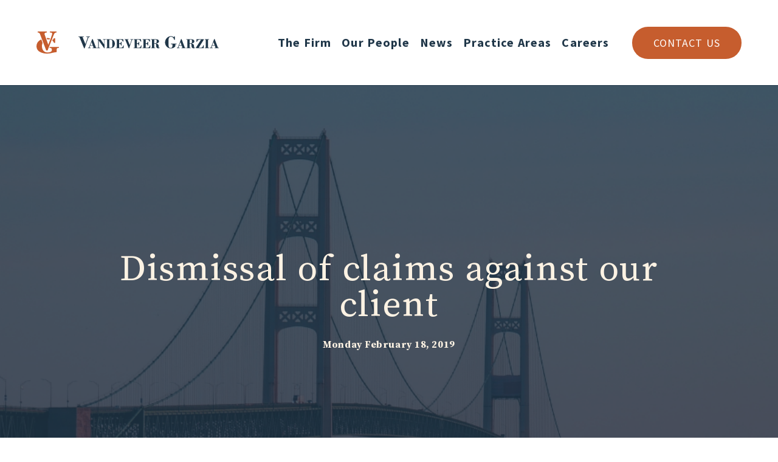

--- FILE ---
content_type: text/html; charset=UTF-8
request_url: https://vgpclaw.com/dismissal-of-claims-against-our-client-2/
body_size: 13990
content:
<!doctype html>
<html lang="en-US">
<head>
	<meta charset="UTF-8">
	<meta name="viewport" content="width=device-width, initial-scale=1">
	<link rel="profile" href="https://gmpg.org/xfn/11">
	<link rel="stylesheet" href="https://vgpclaw.com/wp-content/themes/vandeveer/assets/css/bootstrap-grid.min.css">
	<link rel="stylesheet" href="https://vgpclaw.com/wp-content/themes/vandeveer/assets/css/style.css">
	<script src="https://cdnjs.cloudflare.com/ajax/libs/jquery/3.4.1/jquery.min.js" integrity="sha512-bnIvzh6FU75ZKxp0GXLH9bewza/OIw6dLVh9ICg0gogclmYGguQJWl8U30WpbsGTqbIiAwxTsbe76DErLq5EDQ==" crossorigin="anonymous" referrerpolicy="no-referrer"></script>
	<link rel="stylesheet" type="text/css" href="//cdn.jsdelivr.net/npm/slick-carousel@1.8.1/slick/slick.css"/>
	<script type="text/javascript" src="//cdn.jsdelivr.net/npm/slick-carousel@1.8.1/slick/slick.min.js"></script>
	<link rel="stylesheet" href="https://unpkg.com/aos@next/dist/aos.css" />
	<script src="https://unpkg.com/aos@next/dist/aos.js"></script>
	<!-- Google Analytics -->
<script>
  (function(i,s,o,g,r,a,m){i['GoogleAnalyticsObject']=r;i[r]=i[r]||function(){
  (i[r].q=i[r].q||[]).push(arguments)},i[r].l=1*new Date();a=s.createElement(o),
  m=s.getElementsByTagName(o)[0];a.async=1;a.src=g;m.parentNode.insertBefore(a,m)
  })(window,document,'script','https://www.google-analytics.com/analytics.js','ga');

  ga('create', 'UA-240202978-1', 'auto');
  ga('send', 'pageview');
</script>
<!-- End Google Analytics -->
	<meta name='robots' content='index, follow, max-image-preview:large, max-snippet:-1, max-video-preview:-1' />

	<!-- This site is optimized with the Yoast SEO plugin v26.5 - https://yoast.com/wordpress/plugins/seo/ -->
	<title>Dismissal of claims against our client - Vandeveer Garzia</title>
	<link rel="canonical" href="https://vgpclaw.com/dismissal-of-claims-against-our-client-2/" />
	<meta property="og:locale" content="en_US" />
	<meta property="og:type" content="article" />
	<meta property="og:title" content="Dismissal of claims against our client - Vandeveer Garzia" />
	<meta property="og:description" content="Shield Global Partners v Allstate Insurance Company, et al. Donald Brownell and Sajid Islam successfully obtained summary disposition of Plaintiff’s claims against their client, Allstate Insurance Company, in a lawsuit in which Plaintiff sought a declaration from the circuit court that it was entitled to diminished value damages under the mini-tort provision of the Michigan [&hellip;]" />
	<meta property="og:url" content="https://vgpclaw.com/dismissal-of-claims-against-our-client-2/" />
	<meta property="og:site_name" content="Vandeveer Garzia" />
	<meta property="article:published_time" content="2019-02-18T19:49:00+00:00" />
	<meta property="article:modified_time" content="2022-07-20T19:50:32+00:00" />
	<meta name="author" content="Vandeveer Garzia" />
	<meta name="twitter:card" content="summary_large_image" />
	<meta name="twitter:label1" content="Written by" />
	<meta name="twitter:data1" content="Vandeveer Garzia" />
	<meta name="twitter:label2" content="Est. reading time" />
	<meta name="twitter:data2" content="2 minutes" />
	<script type="application/ld+json" class="yoast-schema-graph">{"@context":"https://schema.org","@graph":[{"@type":"WebPage","@id":"https://vgpclaw.com/dismissal-of-claims-against-our-client-2/","url":"https://vgpclaw.com/dismissal-of-claims-against-our-client-2/","name":"Dismissal of claims against our client - Vandeveer Garzia","isPartOf":{"@id":"https://vgpclaw.com/#website"},"datePublished":"2019-02-18T19:49:00+00:00","dateModified":"2022-07-20T19:50:32+00:00","author":{"@id":"https://vgpclaw.com/#/schema/person/20ddd1f0b95828177cc71728ee3c6af3"},"breadcrumb":{"@id":"https://vgpclaw.com/dismissal-of-claims-against-our-client-2/#breadcrumb"},"inLanguage":"en-US","potentialAction":[{"@type":"ReadAction","target":["https://vgpclaw.com/dismissal-of-claims-against-our-client-2/"]}]},{"@type":"BreadcrumbList","@id":"https://vgpclaw.com/dismissal-of-claims-against-our-client-2/#breadcrumb","itemListElement":[{"@type":"ListItem","position":1,"name":"Home","item":"https://vgpclaw.com/"},{"@type":"ListItem","position":2,"name":"Dismissal of claims against our client"}]},{"@type":"WebSite","@id":"https://vgpclaw.com/#website","url":"https://vgpclaw.com/","name":"Vandeveer Garzia","description":"Law firm in Michigan","potentialAction":[{"@type":"SearchAction","target":{"@type":"EntryPoint","urlTemplate":"https://vgpclaw.com/?s={search_term_string}"},"query-input":{"@type":"PropertyValueSpecification","valueRequired":true,"valueName":"search_term_string"}}],"inLanguage":"en-US"},{"@type":"Person","@id":"https://vgpclaw.com/#/schema/person/20ddd1f0b95828177cc71728ee3c6af3","name":"Vandeveer Garzia","image":{"@type":"ImageObject","inLanguage":"en-US","@id":"https://vgpclaw.com/#/schema/person/image/","url":"https://secure.gravatar.com/avatar/5927c51072e84954e12e6163e3869b97041073d051f0a823f1ce9fd8f5253897?s=96&d=mm&r=g","contentUrl":"https://secure.gravatar.com/avatar/5927c51072e84954e12e6163e3869b97041073d051f0a823f1ce9fd8f5253897?s=96&d=mm&r=g","caption":"Vandeveer Garzia"},"sameAs":["https://dppdemo.com/vandeveer"],"url":"https://vgpclaw.com/author/hugoazz/"}]}</script>
	<!-- / Yoast SEO plugin. -->


<link rel="alternate" type="application/rss+xml" title="Vandeveer Garzia &raquo; Feed" href="https://vgpclaw.com/feed/" />
<link rel="alternate" type="application/rss+xml" title="Vandeveer Garzia &raquo; Comments Feed" href="https://vgpclaw.com/comments/feed/" />
<link rel="alternate" type="application/rss+xml" title="Vandeveer Garzia &raquo; Dismissal of claims against our client Comments Feed" href="https://vgpclaw.com/dismissal-of-claims-against-our-client-2/feed/" />
<link rel="alternate" title="oEmbed (JSON)" type="application/json+oembed" href="https://vgpclaw.com/wp-json/oembed/1.0/embed?url=https%3A%2F%2Fvgpclaw.com%2Fdismissal-of-claims-against-our-client-2%2F" />
<link rel="alternate" title="oEmbed (XML)" type="text/xml+oembed" href="https://vgpclaw.com/wp-json/oembed/1.0/embed?url=https%3A%2F%2Fvgpclaw.com%2Fdismissal-of-claims-against-our-client-2%2F&#038;format=xml" />
<style id='wp-img-auto-sizes-contain-inline-css'>
img:is([sizes=auto i],[sizes^="auto," i]){contain-intrinsic-size:3000px 1500px}
/*# sourceURL=wp-img-auto-sizes-contain-inline-css */
</style>
<link rel='stylesheet' id='formidable-css' href='https://vgpclaw.com/wp-content/plugins/formidable/css/formidableforms.css?ver=12101541' media='all' />
<style id='wp-emoji-styles-inline-css'>

	img.wp-smiley, img.emoji {
		display: inline !important;
		border: none !important;
		box-shadow: none !important;
		height: 1em !important;
		width: 1em !important;
		margin: 0 0.07em !important;
		vertical-align: -0.1em !important;
		background: none !important;
		padding: 0 !important;
	}
/*# sourceURL=wp-emoji-styles-inline-css */
</style>
<style id='wp-block-library-inline-css'>
:root{--wp-block-synced-color:#7a00df;--wp-block-synced-color--rgb:122,0,223;--wp-bound-block-color:var(--wp-block-synced-color);--wp-editor-canvas-background:#ddd;--wp-admin-theme-color:#007cba;--wp-admin-theme-color--rgb:0,124,186;--wp-admin-theme-color-darker-10:#006ba1;--wp-admin-theme-color-darker-10--rgb:0,107,160.5;--wp-admin-theme-color-darker-20:#005a87;--wp-admin-theme-color-darker-20--rgb:0,90,135;--wp-admin-border-width-focus:2px}@media (min-resolution:192dpi){:root{--wp-admin-border-width-focus:1.5px}}.wp-element-button{cursor:pointer}:root .has-very-light-gray-background-color{background-color:#eee}:root .has-very-dark-gray-background-color{background-color:#313131}:root .has-very-light-gray-color{color:#eee}:root .has-very-dark-gray-color{color:#313131}:root .has-vivid-green-cyan-to-vivid-cyan-blue-gradient-background{background:linear-gradient(135deg,#00d084,#0693e3)}:root .has-purple-crush-gradient-background{background:linear-gradient(135deg,#34e2e4,#4721fb 50%,#ab1dfe)}:root .has-hazy-dawn-gradient-background{background:linear-gradient(135deg,#faaca8,#dad0ec)}:root .has-subdued-olive-gradient-background{background:linear-gradient(135deg,#fafae1,#67a671)}:root .has-atomic-cream-gradient-background{background:linear-gradient(135deg,#fdd79a,#004a59)}:root .has-nightshade-gradient-background{background:linear-gradient(135deg,#330968,#31cdcf)}:root .has-midnight-gradient-background{background:linear-gradient(135deg,#020381,#2874fc)}:root{--wp--preset--font-size--normal:16px;--wp--preset--font-size--huge:42px}.has-regular-font-size{font-size:1em}.has-larger-font-size{font-size:2.625em}.has-normal-font-size{font-size:var(--wp--preset--font-size--normal)}.has-huge-font-size{font-size:var(--wp--preset--font-size--huge)}.has-text-align-center{text-align:center}.has-text-align-left{text-align:left}.has-text-align-right{text-align:right}.has-fit-text{white-space:nowrap!important}#end-resizable-editor-section{display:none}.aligncenter{clear:both}.items-justified-left{justify-content:flex-start}.items-justified-center{justify-content:center}.items-justified-right{justify-content:flex-end}.items-justified-space-between{justify-content:space-between}.screen-reader-text{border:0;clip-path:inset(50%);height:1px;margin:-1px;overflow:hidden;padding:0;position:absolute;width:1px;word-wrap:normal!important}.screen-reader-text:focus{background-color:#ddd;clip-path:none;color:#444;display:block;font-size:1em;height:auto;left:5px;line-height:normal;padding:15px 23px 14px;text-decoration:none;top:5px;width:auto;z-index:100000}html :where(.has-border-color){border-style:solid}html :where([style*=border-top-color]){border-top-style:solid}html :where([style*=border-right-color]){border-right-style:solid}html :where([style*=border-bottom-color]){border-bottom-style:solid}html :where([style*=border-left-color]){border-left-style:solid}html :where([style*=border-width]){border-style:solid}html :where([style*=border-top-width]){border-top-style:solid}html :where([style*=border-right-width]){border-right-style:solid}html :where([style*=border-bottom-width]){border-bottom-style:solid}html :where([style*=border-left-width]){border-left-style:solid}html :where(img[class*=wp-image-]){height:auto;max-width:100%}:where(figure){margin:0 0 1em}html :where(.is-position-sticky){--wp-admin--admin-bar--position-offset:var(--wp-admin--admin-bar--height,0px)}@media screen and (max-width:600px){html :where(.is-position-sticky){--wp-admin--admin-bar--position-offset:0px}}

/*# sourceURL=wp-block-library-inline-css */
</style><style id='global-styles-inline-css'>
:root{--wp--preset--aspect-ratio--square: 1;--wp--preset--aspect-ratio--4-3: 4/3;--wp--preset--aspect-ratio--3-4: 3/4;--wp--preset--aspect-ratio--3-2: 3/2;--wp--preset--aspect-ratio--2-3: 2/3;--wp--preset--aspect-ratio--16-9: 16/9;--wp--preset--aspect-ratio--9-16: 9/16;--wp--preset--color--black: #000000;--wp--preset--color--cyan-bluish-gray: #abb8c3;--wp--preset--color--white: #ffffff;--wp--preset--color--pale-pink: #f78da7;--wp--preset--color--vivid-red: #cf2e2e;--wp--preset--color--luminous-vivid-orange: #ff6900;--wp--preset--color--luminous-vivid-amber: #fcb900;--wp--preset--color--light-green-cyan: #7bdcb5;--wp--preset--color--vivid-green-cyan: #00d084;--wp--preset--color--pale-cyan-blue: #8ed1fc;--wp--preset--color--vivid-cyan-blue: #0693e3;--wp--preset--color--vivid-purple: #9b51e0;--wp--preset--gradient--vivid-cyan-blue-to-vivid-purple: linear-gradient(135deg,rgb(6,147,227) 0%,rgb(155,81,224) 100%);--wp--preset--gradient--light-green-cyan-to-vivid-green-cyan: linear-gradient(135deg,rgb(122,220,180) 0%,rgb(0,208,130) 100%);--wp--preset--gradient--luminous-vivid-amber-to-luminous-vivid-orange: linear-gradient(135deg,rgb(252,185,0) 0%,rgb(255,105,0) 100%);--wp--preset--gradient--luminous-vivid-orange-to-vivid-red: linear-gradient(135deg,rgb(255,105,0) 0%,rgb(207,46,46) 100%);--wp--preset--gradient--very-light-gray-to-cyan-bluish-gray: linear-gradient(135deg,rgb(238,238,238) 0%,rgb(169,184,195) 100%);--wp--preset--gradient--cool-to-warm-spectrum: linear-gradient(135deg,rgb(74,234,220) 0%,rgb(151,120,209) 20%,rgb(207,42,186) 40%,rgb(238,44,130) 60%,rgb(251,105,98) 80%,rgb(254,248,76) 100%);--wp--preset--gradient--blush-light-purple: linear-gradient(135deg,rgb(255,206,236) 0%,rgb(152,150,240) 100%);--wp--preset--gradient--blush-bordeaux: linear-gradient(135deg,rgb(254,205,165) 0%,rgb(254,45,45) 50%,rgb(107,0,62) 100%);--wp--preset--gradient--luminous-dusk: linear-gradient(135deg,rgb(255,203,112) 0%,rgb(199,81,192) 50%,rgb(65,88,208) 100%);--wp--preset--gradient--pale-ocean: linear-gradient(135deg,rgb(255,245,203) 0%,rgb(182,227,212) 50%,rgb(51,167,181) 100%);--wp--preset--gradient--electric-grass: linear-gradient(135deg,rgb(202,248,128) 0%,rgb(113,206,126) 100%);--wp--preset--gradient--midnight: linear-gradient(135deg,rgb(2,3,129) 0%,rgb(40,116,252) 100%);--wp--preset--font-size--small: 13px;--wp--preset--font-size--medium: 20px;--wp--preset--font-size--large: 36px;--wp--preset--font-size--x-large: 42px;--wp--preset--spacing--20: 0.44rem;--wp--preset--spacing--30: 0.67rem;--wp--preset--spacing--40: 1rem;--wp--preset--spacing--50: 1.5rem;--wp--preset--spacing--60: 2.25rem;--wp--preset--spacing--70: 3.38rem;--wp--preset--spacing--80: 5.06rem;--wp--preset--shadow--natural: 6px 6px 9px rgba(0, 0, 0, 0.2);--wp--preset--shadow--deep: 12px 12px 50px rgba(0, 0, 0, 0.4);--wp--preset--shadow--sharp: 6px 6px 0px rgba(0, 0, 0, 0.2);--wp--preset--shadow--outlined: 6px 6px 0px -3px rgb(255, 255, 255), 6px 6px rgb(0, 0, 0);--wp--preset--shadow--crisp: 6px 6px 0px rgb(0, 0, 0);}:where(.is-layout-flex){gap: 0.5em;}:where(.is-layout-grid){gap: 0.5em;}body .is-layout-flex{display: flex;}.is-layout-flex{flex-wrap: wrap;align-items: center;}.is-layout-flex > :is(*, div){margin: 0;}body .is-layout-grid{display: grid;}.is-layout-grid > :is(*, div){margin: 0;}:where(.wp-block-columns.is-layout-flex){gap: 2em;}:where(.wp-block-columns.is-layout-grid){gap: 2em;}:where(.wp-block-post-template.is-layout-flex){gap: 1.25em;}:where(.wp-block-post-template.is-layout-grid){gap: 1.25em;}.has-black-color{color: var(--wp--preset--color--black) !important;}.has-cyan-bluish-gray-color{color: var(--wp--preset--color--cyan-bluish-gray) !important;}.has-white-color{color: var(--wp--preset--color--white) !important;}.has-pale-pink-color{color: var(--wp--preset--color--pale-pink) !important;}.has-vivid-red-color{color: var(--wp--preset--color--vivid-red) !important;}.has-luminous-vivid-orange-color{color: var(--wp--preset--color--luminous-vivid-orange) !important;}.has-luminous-vivid-amber-color{color: var(--wp--preset--color--luminous-vivid-amber) !important;}.has-light-green-cyan-color{color: var(--wp--preset--color--light-green-cyan) !important;}.has-vivid-green-cyan-color{color: var(--wp--preset--color--vivid-green-cyan) !important;}.has-pale-cyan-blue-color{color: var(--wp--preset--color--pale-cyan-blue) !important;}.has-vivid-cyan-blue-color{color: var(--wp--preset--color--vivid-cyan-blue) !important;}.has-vivid-purple-color{color: var(--wp--preset--color--vivid-purple) !important;}.has-black-background-color{background-color: var(--wp--preset--color--black) !important;}.has-cyan-bluish-gray-background-color{background-color: var(--wp--preset--color--cyan-bluish-gray) !important;}.has-white-background-color{background-color: var(--wp--preset--color--white) !important;}.has-pale-pink-background-color{background-color: var(--wp--preset--color--pale-pink) !important;}.has-vivid-red-background-color{background-color: var(--wp--preset--color--vivid-red) !important;}.has-luminous-vivid-orange-background-color{background-color: var(--wp--preset--color--luminous-vivid-orange) !important;}.has-luminous-vivid-amber-background-color{background-color: var(--wp--preset--color--luminous-vivid-amber) !important;}.has-light-green-cyan-background-color{background-color: var(--wp--preset--color--light-green-cyan) !important;}.has-vivid-green-cyan-background-color{background-color: var(--wp--preset--color--vivid-green-cyan) !important;}.has-pale-cyan-blue-background-color{background-color: var(--wp--preset--color--pale-cyan-blue) !important;}.has-vivid-cyan-blue-background-color{background-color: var(--wp--preset--color--vivid-cyan-blue) !important;}.has-vivid-purple-background-color{background-color: var(--wp--preset--color--vivid-purple) !important;}.has-black-border-color{border-color: var(--wp--preset--color--black) !important;}.has-cyan-bluish-gray-border-color{border-color: var(--wp--preset--color--cyan-bluish-gray) !important;}.has-white-border-color{border-color: var(--wp--preset--color--white) !important;}.has-pale-pink-border-color{border-color: var(--wp--preset--color--pale-pink) !important;}.has-vivid-red-border-color{border-color: var(--wp--preset--color--vivid-red) !important;}.has-luminous-vivid-orange-border-color{border-color: var(--wp--preset--color--luminous-vivid-orange) !important;}.has-luminous-vivid-amber-border-color{border-color: var(--wp--preset--color--luminous-vivid-amber) !important;}.has-light-green-cyan-border-color{border-color: var(--wp--preset--color--light-green-cyan) !important;}.has-vivid-green-cyan-border-color{border-color: var(--wp--preset--color--vivid-green-cyan) !important;}.has-pale-cyan-blue-border-color{border-color: var(--wp--preset--color--pale-cyan-blue) !important;}.has-vivid-cyan-blue-border-color{border-color: var(--wp--preset--color--vivid-cyan-blue) !important;}.has-vivid-purple-border-color{border-color: var(--wp--preset--color--vivid-purple) !important;}.has-vivid-cyan-blue-to-vivid-purple-gradient-background{background: var(--wp--preset--gradient--vivid-cyan-blue-to-vivid-purple) !important;}.has-light-green-cyan-to-vivid-green-cyan-gradient-background{background: var(--wp--preset--gradient--light-green-cyan-to-vivid-green-cyan) !important;}.has-luminous-vivid-amber-to-luminous-vivid-orange-gradient-background{background: var(--wp--preset--gradient--luminous-vivid-amber-to-luminous-vivid-orange) !important;}.has-luminous-vivid-orange-to-vivid-red-gradient-background{background: var(--wp--preset--gradient--luminous-vivid-orange-to-vivid-red) !important;}.has-very-light-gray-to-cyan-bluish-gray-gradient-background{background: var(--wp--preset--gradient--very-light-gray-to-cyan-bluish-gray) !important;}.has-cool-to-warm-spectrum-gradient-background{background: var(--wp--preset--gradient--cool-to-warm-spectrum) !important;}.has-blush-light-purple-gradient-background{background: var(--wp--preset--gradient--blush-light-purple) !important;}.has-blush-bordeaux-gradient-background{background: var(--wp--preset--gradient--blush-bordeaux) !important;}.has-luminous-dusk-gradient-background{background: var(--wp--preset--gradient--luminous-dusk) !important;}.has-pale-ocean-gradient-background{background: var(--wp--preset--gradient--pale-ocean) !important;}.has-electric-grass-gradient-background{background: var(--wp--preset--gradient--electric-grass) !important;}.has-midnight-gradient-background{background: var(--wp--preset--gradient--midnight) !important;}.has-small-font-size{font-size: var(--wp--preset--font-size--small) !important;}.has-medium-font-size{font-size: var(--wp--preset--font-size--medium) !important;}.has-large-font-size{font-size: var(--wp--preset--font-size--large) !important;}.has-x-large-font-size{font-size: var(--wp--preset--font-size--x-large) !important;}
/*# sourceURL=global-styles-inline-css */
</style>

<style id='classic-theme-styles-inline-css'>
/*! This file is auto-generated */
.wp-block-button__link{color:#fff;background-color:#32373c;border-radius:9999px;box-shadow:none;text-decoration:none;padding:calc(.667em + 2px) calc(1.333em + 2px);font-size:1.125em}.wp-block-file__button{background:#32373c;color:#fff;text-decoration:none}
/*# sourceURL=/wp-includes/css/classic-themes.min.css */
</style>
<link rel='stylesheet' id='search-filter-plugin-styles-css' href='https://vgpclaw.com/wp-content/plugins/search-filter-pro/public/assets/css/search-filter.min.css?ver=2.5.12' media='all' />
<link rel='stylesheet' id='vandeveer-style-css' href='https://vgpclaw.com/wp-content/themes/vandeveer/style.css?ver=1.0.0' media='all' />
<link rel='stylesheet' id='ald-styles-css' href='https://vgpclaw.com/wp-content/plugins/ajax-load-more-anything/assets/styles.min.css?ver=3.3.9' media='all' />
<link rel='stylesheet' id='wp-block-paragraph-css' href='https://vgpclaw.com/wp-includes/blocks/paragraph/style.min.css?ver=6.9' media='all' />
<script src="https://vgpclaw.com/wp-includes/js/jquery/jquery.min.js?ver=3.7.1" id="jquery-core-js"></script>
<script src="https://vgpclaw.com/wp-includes/js/jquery/jquery-migrate.min.js?ver=3.4.1" id="jquery-migrate-js"></script>
<script id="search-filter-plugin-build-js-extra">
var SF_LDATA = {"ajax_url":"https://vgpclaw.com/wp-admin/admin-ajax.php","home_url":"https://vgpclaw.com/","extensions":[]};
//# sourceURL=search-filter-plugin-build-js-extra
</script>
<script src="https://vgpclaw.com/wp-content/plugins/search-filter-pro/public/assets/js/search-filter-build.min.js?ver=2.5.12" id="search-filter-plugin-build-js"></script>
<script src="https://vgpclaw.com/wp-content/plugins/search-filter-pro/public/assets/js/chosen.jquery.min.js?ver=2.5.12" id="search-filter-plugin-chosen-js"></script>
<link rel="https://api.w.org/" href="https://vgpclaw.com/wp-json/" /><link rel="alternate" title="JSON" type="application/json" href="https://vgpclaw.com/wp-json/wp/v2/posts/550" /><link rel="EditURI" type="application/rsd+xml" title="RSD" href="https://vgpclaw.com/xmlrpc.php?rsd" />
<meta name="generator" content="WordPress 6.9" />
<link rel='shortlink' href='https://vgpclaw.com/?p=550' />
<script>document.documentElement.className += " js";</script>
<link rel="pingback" href="https://vgpclaw.com/xmlrpc.php"><link rel="icon" href="https://vgpclaw.com/wp-content/uploads/2022/09/cropped-Vandeveer_Garzia_Favicon-32x32.png" sizes="32x32" />
<link rel="icon" href="https://vgpclaw.com/wp-content/uploads/2022/09/cropped-Vandeveer_Garzia_Favicon-192x192.png" sizes="192x192" />
<link rel="apple-touch-icon" href="https://vgpclaw.com/wp-content/uploads/2022/09/cropped-Vandeveer_Garzia_Favicon-180x180.png" />
<meta name="msapplication-TileImage" content="https://vgpclaw.com/wp-content/uploads/2022/09/cropped-Vandeveer_Garzia_Favicon-270x270.png" />
<style type="text/css"></style></head>

<body data-rsssl=1 class="wp-singular post-template-default single single-post postid-550 single-format-standard wp-theme-vandeveer">


<div class="all-page">

<header>
	<div class="header">
		<div class="logo">
			<h1> <a href="https://vgpclaw.com"> <img src="https://vgpclaw.com/wp-content/themes/vandeveer/assets/images/logo.svg" alt=""> </a> </h1>
		</div>
		<div class="menu-desktop">
			<div id="mainNav" class="menu-menu-1-container"><ul id="menu-menu-1" class="menu"><li id="menu-item-26" class="menu-item menu-item-type-post_type menu-item-object-page menu-item-26"><a href="https://vgpclaw.com/the-firm/">The Firm</a></li>
<li id="menu-item-22" class="menu-item menu-item-type-post_type menu-item-object-page menu-item-22"><a href="https://vgpclaw.com/our-people/">Our People</a></li>
<li id="menu-item-24" class="menu-item menu-item-type-post_type menu-item-object-page menu-item-24"><a href="https://vgpclaw.com/news/">News</a></li>
<li id="menu-item-25" class="menu-item menu-item-type-post_type menu-item-object-page menu-item-25"><a href="https://vgpclaw.com/practice-areas/">Practice Areas</a></li>
<li id="menu-item-23" class="menu-item menu-item-type-post_type menu-item-object-page menu-item-23"><a href="https://vgpclaw.com/careers/">Careers</a></li>
<li id="menu-item-29" class="button -orange menu-item menu-item-type-post_type menu-item-object-page menu-item-29"><a href="https://vgpclaw.com/contact-us/">Contact Us</a></li>
</ul></div>		</div>
		<div class="button-nav">
			<div class="collapsed btn-burguer blue" data-toggle="collapse" data-target="#navbar" aria-expanded="false" aria-controls="navbar">
				<span class="icon-bar top-bar"></span>
				<span class="icon-bar middle-bar"></span>
				<span class="icon-bar bottom-bar"></span>
			</div>
		</div>
	</div>
</header>

<div class="nav-mobile">
	<div class="header-nav-mobile">
		<div class="logo-mobile">
			<a href="#"> <img src="https://vgpclaw.com/wp-content/themes/vandeveer/assets/images/logo-mobile.svg" alt=""> </a>
		</div>
		<div class="closed-menu">
			<img src="https://vgpclaw.com/wp-content/themes/vandeveer/assets/images/closed-menu.svg" alt="">
		</div>
	</div>
	<div id="mainNav" class="menu-menu-1-container"><ul id="menu-menu-2" class="menu"><li class="menu-item menu-item-type-post_type menu-item-object-page menu-item-26"><a href="https://vgpclaw.com/the-firm/">The Firm</a></li>
<li class="menu-item menu-item-type-post_type menu-item-object-page menu-item-22"><a href="https://vgpclaw.com/our-people/">Our People</a></li>
<li class="menu-item menu-item-type-post_type menu-item-object-page menu-item-24"><a href="https://vgpclaw.com/news/">News</a></li>
<li class="menu-item menu-item-type-post_type menu-item-object-page menu-item-25"><a href="https://vgpclaw.com/practice-areas/">Practice Areas</a></li>
<li class="menu-item menu-item-type-post_type menu-item-object-page menu-item-23"><a href="https://vgpclaw.com/careers/">Careers</a></li>
<li class="button -orange menu-item menu-item-type-post_type menu-item-object-page menu-item-29"><a href="https://vgpclaw.com/contact-us/">Contact Us</a></li>
</ul></div></div>
<div class="hero hero-pages" style="background-image: url('https://vgpclaw.com/wp-content/uploads/2022/07/background-carrers-single.png')">
	<div class="container">
		<div class="title-1 col-md-10 offset-md-1 text-center color-beige">
			<h2>Dismissal of claims against our client</h2>
		</div>
		<div class="catDage">
						<!-- <ul class="post-categories">
	<li><a href="https://vgpclaw.com/category/uncategorized/" rel="category tag">Uncategorized</a></li></ul>			<span>|</span> -->
			Monday February 18, 2019		</div>
	</div>
</div>

		


<article id="post-550" class="post-550 post type-post status-publish format-standard hentry category-uncategorized">
  <div class="content-singleBlog">
    <div class="container">
      <div class="inner-content">
        <div class="social-share">
          <p>Share</p>
          <a href="#"><i class="fab fa-twitter"></i></a>
          <a href="#"><i class="fab fa-facebook"></i></a>
          <a href="#"><i class="fab fa-linkedin"></i></a>
          <a href="#"><i class="fas fa-envelope"></i></a>
        </div>
        <div class="text-blog">

          <!-- wp:paragraph -->
<p>Shield Global Partners v Allstate Insurance Company, et al.</p>
<!-- /wp:paragraph -->

<!-- wp:paragraph -->
<p>Donald Brownell and Sajid Islam successfully obtained summary disposition of Plaintiff’s claims against their client, Allstate Insurance Company, in a lawsuit in which Plaintiff sought a declaration from the circuit court that it was entitled to diminished value damages under the mini-tort provision of the Michigan No-Fault Act and that insurance companies were obligated to pay diminished value damages. Plaintiff sued Allstate Insurance Company and several other insurance companies alleging that it had been assigned the right from GM Financial to pursue diminished value damages for vehicles that GM had previously leased and which were involved in accidents that diminished their value despite proper repairs. Plaintiff argued that it could seek such damages directly from the insurance companies. Sajid drafted a Joint Motion for Summary Disposition on behalf of the Defendant insurance companies, with input from Counsel for the other Defendant insurance companies, and Donald Brownell argued the Joint Motion. Specifically, it was argued that Plaintiff failed to present a case of actual controversy and that the court lacked subject matter jurisdiction to declare the rights of the parties. Further, Defendants argued that the necessary parties, the actual tortfeasors, were not parties to the matter, Plaintiff’s claim was entirely hypothetical in nature, and that mini-tort actions must be brought in the district court, as the amount in controversy could never exceed $25,000.00. Additionally, it was argued that a mini-tort claim could never be brought directly against an insurance company. Thus, Defendants argued that the court lacked subject matter jurisdiction. Ultimately, the court agreed with Defendants and entered an order dismissing Plaintiff’s claims without prejudice, noting that it lacked subject matter jurisdiction to enter a declaration in such an abstract case and where the action involved the mini-tort statute, which caps damages below the circuit court’s jurisdictional threshold.</p>
<!-- /wp:paragraph -->
          <div class="nav-single">
            <div class="nav-posts">
              <div class="nav-prev">
                <a href="https://vgpclaw.com/judge-dismisses-lawsuit-on-basis-of-open-and-obvious/" rel="prev"><i class="fas fa-arrow-left"></i> PREVIOUS ARTICLE</a>              </div>
              <div class="nav-next">
                <a href="https://vgpclaw.com/vandeveer-garzia-employees-volunteer-at-gleaners-community-food-bank/" rel="next">NEXT ARTICLE <i class="fas fa-arrow-right"></i></a>              </div>


            </div>
            <div class="back-news">
              <a href="https://vgpclaw.com/news"><i class="fas fa-arrow-left"></i> BACK TO NEWS</a>
            </div>
          </div>
        </div>
      </div>


    </div>
  </div>
</article><!-- #post-550 -->



		

	<div class="section-home-4 section-padding">
	  <div class="container">
	    <div class="row align-items-center flex-md-row-reverse">
				<div class="col-md-6">
	        <div class="image-effect-2">
	          <div class="inner-image">
														<img src="https://vgpclaw.com/wp-content/uploads/2025/04/IMG_0571-scaled.jpg" alt="">
								          </div>
	        </div>
	      </div>
	      <div class="col-md-6">
	        <div class="title-1 color-blue">
	          <h2>Ready to meet <br> your trusted <br> legal advisors?</h2>
	        </div>
	        <div class="button -orange">
	          <a href="https://vgpclaw.com/attorneys">MEET OUR ATTORNEYS</a>
	        </div>
	      </div>

	    </div>

	  </div>
	</div>



<footer>
  <div class="col-md-12">
    <div class="container">
      <div class="footer">
        <div class="column">
          <div class="logo-footer">
            <a href="https://vgpclaw.com">
              <img src="https://vgpclaw.com/wp-content/themes/vandeveer/assets/images/logo-footer.svg" alt="">
            </a>
          </div>

        </div>
        <div class="column">
          <div class="text infos-icon">
            <div class="left">
              <i class="fas fa-map-marker-alt"></i>
            </div>
            <div class="right">
              <a target="_blank" href="https://www.google.com/maps/place/Vandeveer+Garzia+Pc+Attys/@42.5923919,-83.1682017,17z/data=!3m1!4b1!4m5!3m4!1s0x8824c14fd8dedd87:0x9841ef3df59a03e0!8m2!3d42.592388!4d-83.166013 ">
                <p>840 West Long Lake Road, Suite 600 <br> Troy, MI 48098</p>
              </a>
            </div>
          </div>
        </div>
        <div class="column">
          <div class="text infos-icon">
              <div class="left">
                <i class="fas fa-phone"></i>
              </div>
              <div class="right">
                <p>
                   <a href="tel:2483122800"> <strong>Phone</strong> 248.312.2800 </a><br>
                  <strong>Fax</strong> 248.879.0042
                </p>
              </div>
          </div>
        </div>
        <div class="column">
          <div class="text infos-icon">
            <div class="row align-items-center">
              <div class="col-md-12">
                <p>
                 <a href="https://vgpclaw.com/disclaimer-and-privacy-policy">  Disclaimer and Privacy Policy <br> Copyright © 2022 Vandeveer Garzia</a>
                </p>
              </div>
            </div>

          </div>
        </div>
      </div>
    </div>
  </div>

</footer>
<div class="cop">
  <p><a href="https://dppad.com/website-design/" target="_blank">Orlando Website Design</a> by <a target="_blank" href="https://dppad.com/">Different Perspective.</a></p>
</div>


</div>


<link rel="preconnect" href="https://fonts.googleapis.com">
<link rel="preconnect" href="https://fonts.gstatic.com" crossorigin>
<link href="https://fonts.googleapis.com/css2?family=Source+Sans+Pro:wght@300;400;600;700&family=Source+Serif+Pro:wght@400;700&display=swap" rel="stylesheet">
<link rel="stylesheet" href="https://cdnjs.cloudflare.com/ajax/libs/font-awesome/5.7.1/css/all.min.css" integrity="sha512-3M00D/rn8n+2ZVXBO9Hib0GKNpkm8MSUU/e2VNthDyBYxKWG+BftNYYcuEjXlyrSO637tidzMBXfE7sQm0INUg==" crossorigin="anonymous" referrerpolicy="no-referrer" />



 <script>
 AOS.init({
   duration: 800, // values from 0 to 3000, with step 50ms
 });
 var delay = 0;
 $('.list-posts .item, .list-attorneys .row .item-attorney ').each(function() {
  if($(this).is(":visible")){
      delay = delay + 50;
      $(this).attr('data-aos-delay', delay);
  }
 });
 </script>

  <script type="text/javascript">
   let didScroll = false;
   let paralaxTitles = document.querySelectorAll('.image-g');

   const scrollInProgress = () => {
   didScroll = true
   }

   const raf = () => {
   if(didScroll) {
   paralaxTitles.forEach((element, index) => {
     element.style.transform = "translateY(" + window.scrollY / (-2.4) + "px)"
   })
   didScroll = false;
   }
   requestAnimationFrame(raf);
   }


   requestAnimationFrame(raf);
   window.addEventListener('scroll', scrollInProgress)
  </script>
  <script type="text/javascript" src="https://vgpclaw.com/wp-content/themes/vandeveer/assets/js/app.js"></script>
<script type="speculationrules">
{"prefetch":[{"source":"document","where":{"and":[{"href_matches":"/*"},{"not":{"href_matches":["/wp-*.php","/wp-admin/*","/wp-content/uploads/*","/wp-content/*","/wp-content/plugins/*","/wp-content/themes/vandeveer/*","/*\\?(.+)"]}},{"not":{"selector_matches":"a[rel~=\"nofollow\"]"}},{"not":{"selector_matches":".no-prefetch, .no-prefetch a"}}]},"eagerness":"conservative"}]}
</script>
	<div class="ald_laser_loader">
		<div class="ald_loader_progress"></div>
	</div>
	<script src="https://vgpclaw.com/wp-includes/js/jquery/ui/core.min.js?ver=1.13.3" id="jquery-ui-core-js"></script>
<script src="https://vgpclaw.com/wp-includes/js/jquery/ui/datepicker.min.js?ver=1.13.3" id="jquery-ui-datepicker-js"></script>
<script id="jquery-ui-datepicker-js-after">
jQuery(function(jQuery){jQuery.datepicker.setDefaults({"closeText":"Close","currentText":"Today","monthNames":["January","February","March","April","May","June","July","August","September","October","November","December"],"monthNamesShort":["Jan","Feb","Mar","Apr","May","Jun","Jul","Aug","Sep","Oct","Nov","Dec"],"nextText":"Next","prevText":"Previous","dayNames":["Sunday","Monday","Tuesday","Wednesday","Thursday","Friday","Saturday"],"dayNamesShort":["Sun","Mon","Tue","Wed","Thu","Fri","Sat"],"dayNamesMin":["S","M","T","W","T","F","S"],"dateFormat":"MM d, yy","firstDay":1,"isRTL":false});});
//# sourceURL=jquery-ui-datepicker-js-after
</script>
<script src="https://vgpclaw.com/wp-content/themes/vandeveer/js/navigation.js?ver=1.0.0" id="vandeveer-navigation-js"></script>
<script src="https://vgpclaw.com/wp-includes/js/comment-reply.min.js?ver=6.9" id="comment-reply-js" async data-wp-strategy="async" fetchpriority="low"></script>
<script id="ald-scripts-js-extra">
var ald_params = {"nonce":"96834c5471","ajaxurl":"https://vgpclaw.com/wp-admin/admin-ajax.php","ald_pro":"0"};
//# sourceURL=ald-scripts-js-extra
</script>
<script src="https://vgpclaw.com/wp-content/plugins/ajax-load-more-anything/assets/scripts.js?ver=3.3.9" id="ald-scripts-js"></script>
<script id="wp-emoji-settings" type="application/json">
{"baseUrl":"https://s.w.org/images/core/emoji/17.0.2/72x72/","ext":".png","svgUrl":"https://s.w.org/images/core/emoji/17.0.2/svg/","svgExt":".svg","source":{"concatemoji":"https://vgpclaw.com/wp-includes/js/wp-emoji-release.min.js?ver=6.9"}}
</script>
<script type="module">
/*! This file is auto-generated */
const a=JSON.parse(document.getElementById("wp-emoji-settings").textContent),o=(window._wpemojiSettings=a,"wpEmojiSettingsSupports"),s=["flag","emoji"];function i(e){try{var t={supportTests:e,timestamp:(new Date).valueOf()};sessionStorage.setItem(o,JSON.stringify(t))}catch(e){}}function c(e,t,n){e.clearRect(0,0,e.canvas.width,e.canvas.height),e.fillText(t,0,0);t=new Uint32Array(e.getImageData(0,0,e.canvas.width,e.canvas.height).data);e.clearRect(0,0,e.canvas.width,e.canvas.height),e.fillText(n,0,0);const a=new Uint32Array(e.getImageData(0,0,e.canvas.width,e.canvas.height).data);return t.every((e,t)=>e===a[t])}function p(e,t){e.clearRect(0,0,e.canvas.width,e.canvas.height),e.fillText(t,0,0);var n=e.getImageData(16,16,1,1);for(let e=0;e<n.data.length;e++)if(0!==n.data[e])return!1;return!0}function u(e,t,n,a){switch(t){case"flag":return n(e,"\ud83c\udff3\ufe0f\u200d\u26a7\ufe0f","\ud83c\udff3\ufe0f\u200b\u26a7\ufe0f")?!1:!n(e,"\ud83c\udde8\ud83c\uddf6","\ud83c\udde8\u200b\ud83c\uddf6")&&!n(e,"\ud83c\udff4\udb40\udc67\udb40\udc62\udb40\udc65\udb40\udc6e\udb40\udc67\udb40\udc7f","\ud83c\udff4\u200b\udb40\udc67\u200b\udb40\udc62\u200b\udb40\udc65\u200b\udb40\udc6e\u200b\udb40\udc67\u200b\udb40\udc7f");case"emoji":return!a(e,"\ud83e\u1fac8")}return!1}function f(e,t,n,a){let r;const o=(r="undefined"!=typeof WorkerGlobalScope&&self instanceof WorkerGlobalScope?new OffscreenCanvas(300,150):document.createElement("canvas")).getContext("2d",{willReadFrequently:!0}),s=(o.textBaseline="top",o.font="600 32px Arial",{});return e.forEach(e=>{s[e]=t(o,e,n,a)}),s}function r(e){var t=document.createElement("script");t.src=e,t.defer=!0,document.head.appendChild(t)}a.supports={everything:!0,everythingExceptFlag:!0},new Promise(t=>{let n=function(){try{var e=JSON.parse(sessionStorage.getItem(o));if("object"==typeof e&&"number"==typeof e.timestamp&&(new Date).valueOf()<e.timestamp+604800&&"object"==typeof e.supportTests)return e.supportTests}catch(e){}return null}();if(!n){if("undefined"!=typeof Worker&&"undefined"!=typeof OffscreenCanvas&&"undefined"!=typeof URL&&URL.createObjectURL&&"undefined"!=typeof Blob)try{var e="postMessage("+f.toString()+"("+[JSON.stringify(s),u.toString(),c.toString(),p.toString()].join(",")+"));",a=new Blob([e],{type:"text/javascript"});const r=new Worker(URL.createObjectURL(a),{name:"wpTestEmojiSupports"});return void(r.onmessage=e=>{i(n=e.data),r.terminate(),t(n)})}catch(e){}i(n=f(s,u,c,p))}t(n)}).then(e=>{for(const n in e)a.supports[n]=e[n],a.supports.everything=a.supports.everything&&a.supports[n],"flag"!==n&&(a.supports.everythingExceptFlag=a.supports.everythingExceptFlag&&a.supports[n]);var t;a.supports.everythingExceptFlag=a.supports.everythingExceptFlag&&!a.supports.flag,a.supports.everything||((t=a.source||{}).concatemoji?r(t.concatemoji):t.wpemoji&&t.twemoji&&(r(t.twemoji),r(t.wpemoji)))});
//# sourceURL=https://vgpclaw.com/wp-includes/js/wp-emoji-loader.min.js
</script>
<script type="text/javascript">jQuery(document).ready(function($){var loader='<div class="lds-ellipsis"><div></div><div></div><div></div><div></div></div>';var flag=false;var main_xhr;var LoadMorePushAjax=function(url,args){jQuery('.ald_loader_progress').css({"-webkit-transform":"translate3d(-100%, 0px, 0px)","-ms-transform":"translate3d(-100%, 0px, 0px)","transform":"translate3d(-100%, 0px, 0px)",});if(args.data_implement_selectors){var dis=JSON.parse(args.data_implement_selectors)}if(main_xhr&&main_xhr.readyState!=4){main_xhr.abort()}args.target_url=url;main_xhr=jQuery.ajax({url:url,asynch:true,beforeSend:function(){jQuery('.ald_laser_loader').addClass('show');jQuery('.ald_loader_progress').css({"transition-duration":"2000ms","-webkit-transform":"translate3d(-20%, 0px, 0px)","-ms-transform":"translate3d(-20%, 0px, 0px)","transform":"translate3d(-20%, 0px, 0px)",});flag=true},success:function(data){jQuery(document).trigger('ald_ajax_content_ready',[data,args]);if(dis){for(var key in dis){var selector=dis[key].data_selector;var type=dis[key].implement_type;if(selector){var newData=jQuery(selector,data).html();if(type=="insert_before"){jQuery(selector).prepend(newData)}else if(type=="insert_after"){jQuery(selector).append(newData)}else{jQuery(selector).html(newData)}}}}jQuery(document).find('.tf_posts_navigation').removeClass('loading');jQuery('.ald-ajax-btn[data-alm-click-selector]').each(function(){if(jQuery(this).data('alm-click-selector')==args.click_selector){jQuery(this).removeClass('loading')}});jQuery('.ald_loader_progress').css({"transition-duration":"500ms","-webkit-transform":"translate3d(0%, 0px, 0px)","-ms-transform":"translate3d(0%, 0px, 0px)","transform":"translate3d(0%, 0px, 0px)",});setTimeout(function(){jQuery('.ald_laser_loader').removeClass('show');jQuery('.ald_loader_progress').css({"transition-duration":"0ms","-webkit-transform":"translate3d(-100%, 0px, 0px)","-ms-transform":"translate3d(-100%, 0px, 0px)","transform":"translate3d(-100%, 0px, 0px)",})},300);jQuery(document).trigger('ald_ajax_content_loaded',data);jQuery(document).trigger('ald_ajax_content_success',[args]);flag=false}})}});</script>
</body>
</html>


--- FILE ---
content_type: text/css
request_url: https://vgpclaw.com/wp-content/themes/vandeveer/assets/css/style.css
body_size: 17563
content:
@-webkit-keyframes menuFixed {
  from {
    -webkit-transform: translateY(-100%);
            transform: translateY(-100%); }
  to {
    -webkit-transform: translateY(0);
            transform: translateY(0); } }

@-moz-keyframes menuFixed {
  from {
    -moz-transform: translateY(-100%);
         transform: translateY(-100%); }
  to {
    -moz-transform: translateY(0);
         transform: translateY(0); } }

@-o-keyframes menuFixed {
  from {
    -o-transform: translateY(-100%);
       transform: translateY(-100%); }
  to {
    -o-transform: translateY(0);
       transform: translateY(0); } }

@keyframes menuFixed {
  from {
    -webkit-transform: translateY(-100%);
       -moz-transform: translateY(-100%);
         -o-transform: translateY(-100%);
            transform: translateY(-100%); }
  to {
    -webkit-transform: translateY(0);
       -moz-transform: translateY(0);
         -o-transform: translateY(0);
            transform: translateY(0); } }

@-webkit-keyframes scrollEffecit {
  100% {
    -webkit-transform: translateY(0);
            transform: translateY(0); }
  40% {
    -webkit-transform: translateY(-20px);
            transform: translateY(-20px); }
  60% {
    -webkit-transform: translateY(-5px);
            transform: translateY(-5px); } }

@-moz-keyframes scrollEffecit {
  100% {
    -moz-transform: translateY(0);
         transform: translateY(0); }
  40% {
    -moz-transform: translateY(-20px);
         transform: translateY(-20px); }
  60% {
    -moz-transform: translateY(-5px);
         transform: translateY(-5px); } }

@-o-keyframes scrollEffecit {
  100% {
    -o-transform: translateY(0);
       transform: translateY(0); }
  40% {
    -o-transform: translateY(-20px);
       transform: translateY(-20px); }
  60% {
    -o-transform: translateY(-5px);
       transform: translateY(-5px); } }

@keyframes scrollEffecit {
  100% {
    -webkit-transform: translateY(0);
       -moz-transform: translateY(0);
         -o-transform: translateY(0);
            transform: translateY(0); }
  40% {
    -webkit-transform: translateY(-20px);
       -moz-transform: translateY(-20px);
         -o-transform: translateY(-20px);
            transform: translateY(-20px); }
  60% {
    -webkit-transform: translateY(-5px);
       -moz-transform: translateY(-5px);
         -o-transform: translateY(-5px);
            transform: translateY(-5px); } }

@-webkit-keyframes circleRotate {
  from {
    -webkit-transform: rotate(0deg);
            transform: rotate(0deg); }
  to {
    -webkit-transform: rotate(360deg);
            transform: rotate(360deg); } }

@-moz-keyframes circleRotate {
  from {
    -moz-transform: rotate(0deg);
         transform: rotate(0deg); }
  to {
    -moz-transform: rotate(360deg);
         transform: rotate(360deg); } }

@-o-keyframes circleRotate {
  from {
    -o-transform: rotate(0deg);
       transform: rotate(0deg); }
  to {
    -o-transform: rotate(360deg);
       transform: rotate(360deg); } }

@keyframes circleRotate {
  from {
    -webkit-transform: rotate(0deg);
       -moz-transform: rotate(0deg);
         -o-transform: rotate(0deg);
            transform: rotate(0deg); }
  to {
    -webkit-transform: rotate(360deg);
       -moz-transform: rotate(360deg);
         -o-transform: rotate(360deg);
            transform: rotate(360deg); } }

/* ----------------------------------------------
 * Generated by Animista on 2022-5-17 19:37:4
 * Licensed under FreeBSD License.
 * See http://animista.net/license for more info.
 * w: http://animista.net, t: @cssanimista
 * ---------------------------------------------- */
/**
 * ----------------------------------------
 * animation fade-in-tr
 * ----------------------------------------
 */
[data-aos="new-animation"] {
  -webkit-transform: translateX(50px) translateY(-50px);
  -moz-transform: translateX(50px) translateY(-50px);
   -ms-transform: translateX(50px) translateY(-50px);
    -o-transform: translateX(50px) translateY(-50px);
       transform: translateX(50px) translateY(-50px);
  opacity: 0; }
  [data-aos="new-animation"].aos-animate {
    -webkit-transform: translateX(0) translateY(0);
    -moz-transform: translateX(0) translateY(0);
     -ms-transform: translateX(0) translateY(0);
      -o-transform: translateX(0) translateY(0);
         transform: translateX(0) translateY(0);
    opacity: 1; }
    [data-aos="new-animation"].aos-animate:before {
      -webkit-transform: translateX(0) translateY(0);
      -moz-transform: translateX(0) translateY(0);
       -ms-transform: translateX(0) translateY(0);
        -o-transform: translateX(0) translateY(0);
           transform: translateX(0) translateY(0);
      opacity: 1; }

.title-1 h2 {
  font-size: 60px;
  letter-spacing: 1.75px;
  line-height: 59px;
  font-weight: 400;
  font-family: "Source Serif Pro", serif; }
  @media screen and (max-width: 1199px) {
    .title-1 h2 {
      font-size: 30px;
      line-height: 35px;
      letter-spacing: 0.75px; } }

.title-2 h3 {
  font-size: 55px;
  letter-spacing: 1.38px;
  line-height: 67px;
  font-family: "Source Serif Pro", serif;
  font-weight: 400; }
  @media screen and (max-width: 1199px) {
    .title-2 h3 {
      font-size: 40px;
      line-height: 48px; } }
  @media screen and (max-width: 991px) {
    .title-2 h3 {
      font-size: 32px;
      line-height: 40px; } }
  @media screen and (max-width: 767px) {
    .title-2 h3 {
      font-size: 22px;
      line-height: 31px;
      letter-spacing: 0.55px; }
      .title-2 h3 br {
        display: none; } }

.title-3 h4 {
  font-size: 40px;
  letter-spacing: 1px;
  line-height: 69px;
  font-family: "Source Serif Pro", serif;
  font-weight: 400; }
  @media screen and (max-width: 991px) {
    .title-3 h4 {
      font-size: 32px;
      line-height: 36px; } }

.text-1 p {
  font-weight: 400;
  font-style: normal;
  letter-spacing: 0.7px;
  line-height: 30px;
  font-size: 20px; }
  .text-1 p + p {
    margin-top: 15px; }
  @media screen and (max-width: 991px) {
    .text-1 p {
      font-size: 16px;
      letter-spacing: 0.56px;
      line-height: 23px; } }

.text-1-practice ul {
  margin: 15px 20px; }
  .text-1-practice ul li {
    font-size: 20px;
    list-style: disc;
    margin-bottom: 5px; }

.button a {
  padding: 15px 35px;
  -webkit-border-radius: 27px;
     -moz-border-radius: 27px;
          border-radius: 27px;
  font-weight: 700 !important;
  font-size: 18px;
  letter-spacing: 0.9px;
  text-transform: uppercase;
  text-align: center;
  font-family: "Source Sans Pro", sans-serif;
  display: inline-block;
  -webkit-transition: all 0.3s ease;
  -o-transition: all 0.3s ease;
  -moz-transition: all 0.3s ease;
  transition: all 0.3s ease; }
  @media screen and (max-width: 1199px) {
    .button a {
      font-size: 14px;
      letter-spacing: 0.28px;
      padding: 15px 20px; } }

.button.hover-blue a:hover {
  background: #203749;
  color: #fff !important; }

.button.hover-white a:hover {
  background: #fff;
  color: #203749 !important; }

.button.-orange a {
  background: #c65d2e;
  color: #fff !important; }

.button.-beige a {
  background: #fcf2e3;
  color: #c65d2e !important; }

.button-2 {
  margin: 0 auto;
  display: table;
  margin-top: 100px; }
  .button-2 a {
    color: #c65d2e;
    border: 2px solid #c65d2e;
    padding: 0 15px;
    height: 41px;
    font-size: 16px;
    letter-spacing: 0.51px;
    font-weight: 700;
    display: -webkit-box;
    display: -webkit-flex;
    display: -moz-box;
    display: -ms-flexbox;
    display: flex;
    -webkit-box-align: center;
    -webkit-align-items: center;
       -moz-box-align: center;
        -ms-flex-align: center;
            align-items: center;
    -webkit-box-pack: center;
    -webkit-justify-content: center;
       -moz-box-pack: center;
        -ms-flex-pack: center;
            justify-content: center;
    -webkit-transition: all 0.3s ease;
    -o-transition: all 0.3s ease;
    -moz-transition: all 0.3s ease;
    transition: all 0.3s ease; }
    .button-2 a:hover {
      background: #c65d2e;
      color: #fcf2e3; }
    .button-2 a i {
      margin-right: 10px; }

.image-effect-1 {
  position: relative;
  height: 750px;
  -o-object-fit: cover;
     object-fit: cover;
  -o-object-position: center center;
     object-position: center center; }
  @media screen and (max-width: 1199px) {
    .image-effect-1 {
      height: 465px; } }
  @media screen and (max-width: 991px) {
    .image-effect-1 {
      height: 366px;
      width: 303px;
      margin: 0 auto; } }
  @media screen and (max-width: 767px) {
    .image-effect-1 {
      margin-top: 70px; } }
  .image-effect-1:before {
    content: '';
    height: 96%;
    width: 85%;
    background-color: #c65d2e;
    position: absolute;
    top: 0;
    right: 0;
    z-index: 1;
    -webkit-border-radius: 0 0 0 100px;
       -moz-border-radius: 0 0 0 100px;
            border-radius: 0 0 0 100px; }
    @media screen and (max-width: 1199px) {
      .image-effect-1:before {
        height: 98%;
        width: 85%; } }
    @media screen and (max-width: 991px) {
      .image-effect-1:before {
        width: 97%; } }
  .image-effect-1 .inner-image {
    position: relative;
    z-index: 2;
    height: 100%;
    position: absolute;
    right: 20px;
    top: 20px; }
    @media screen and (max-width: 1199px) {
      .image-effect-1 .inner-image {
        right: 10px;
        top: 10px; } }
    .image-effect-1 .inner-image img {
      -webkit-border-radius: 0 0 0 180px;
         -moz-border-radius: 0 0 0 180px;
              border-radius: 0 0 0 180px;
      height: 100%;
      -o-object-fit: cover;
         object-fit: cover;
      -o-object-position: center center;
         object-position: center center; }
      @media screen and (max-width: 1199px) {
        .image-effect-1 .inner-image img {
          -webkit-border-radius: 0 0 0 90px;
             -moz-border-radius: 0 0 0 90px;
                  border-radius: 0 0 0 90px; } }

.image-effect-2 {
  position: relative;
  height: 578px;
  -o-object-fit: cover;
     object-fit: cover;
  -o-object-position: center center;
     object-position: center center; }
  @media screen and (max-width: 991px) {
    .image-effect-2 {
      width: 300px;
      height: 267px; } }
  @media screen and (max-width: 767px) {
    .image-effect-2 {
      margin: 0 auto; } }
  .image-effect-2:before {
    content: '';
    height: 98%;
    width: 98%;
    background-color: #c65d2e;
    position: absolute;
    top: 0;
    right: 0;
    z-index: 1;
    -webkit-border-radius: 0 0 0 100px;
       -moz-border-radius: 0 0 0 100px;
            border-radius: 0 0 0 100px; }
  .image-effect-2 .inner-image {
    position: relative;
    z-index: 2;
    height: 100%;
    position: absolute;
    right: 20px;
    top: 20px;
    width: 100%; }
    @media screen and (max-width: 991px) {
      .image-effect-2 .inner-image {
        right: 10px;
        top: 10px; } }
    .image-effect-2 .inner-image img {
      -webkit-border-radius: 0 0 0 180px;
         -moz-border-radius: 0 0 0 180px;
              border-radius: 0 0 0 180px;
      height: 100%;
      width: 100%;
      -o-object-fit: cover;
         object-fit: cover;
      -o-object-position: center center;
         object-position: center center; }
      @media screen and (max-width: 991px) {
        .image-effect-2 .inner-image img {
          -webkit-border-radius: 0 0 0 90px;
             -moz-border-radius: 0 0 0 90px;
                  border-radius: 0 0 0 90px; } }

.section-padding {
  padding: 110px 0; }
  @media screen and (max-width: 991px) {
    .section-padding {
      padding: 70px 0 70px 0; } }

.section-padding-2 {
  padding: 100px 0 200px 0; }

.hero {
  -webkit-background-size: cover;
     -moz-background-size: cover;
          background-size: cover;
  background-repeat: no-repeat;
  background-position: center center; }

.hero-pages {
  display: -webkit-box;
  display: -webkit-flex;
  display: -moz-box;
  display: -ms-flexbox;
  display: flex;
  height: 715px;
  -webkit-box-align: center;
  -webkit-align-items: center;
     -moz-box-align: center;
      -ms-flex-align: center;
          align-items: center; }
  @media screen and (max-width: 1199px) {
    .hero-pages {
      padding: 45px 0;
      height: 540px; } }
  @media screen and (max-width: 991px) {
    .hero-pages {
      height: auto; } }

.hero-thefirm .title-1 {
  margin-top: 370px; }
  @media screen and (max-width: 1199px) {
    .hero-thefirm .title-1 {
      margin-top: 0; } }

.color-blue {
  color: #203749 !important; }

.color-orange {
  color: #c65d2e !important; }

.color-beige {
  color: #fcf2e3 !important; }

.color-white {
  color: #fff !important; }

.background-blue {
  background: #203749 !important; }

.background-orange {
  background: #c65d2e !important; }

.background-beige {
  background: #fcf2e3 !important; }

.background-orangeLight {
  background: #f28357 !important; }

.text-center {
  text-align: center; }

.text-left {
  text-align: left; }

.text-right {
  text-align: right; }

.marginCenter {
  display: table;
  margin: 0 auto; }

@media (min-width: 1520px) {
  .container-large {
    margin: 0 auto;
    width: 1500px !important;
    max-width: 1500px !important; } }

._margin-top-small {
  margin-top: 25px; }

._margin-top-medium {
  margin-top: 45px; }
  @media screen and (max-width: 991px) {
    ._margin-top-medium {
      margin-top: 25px; } }

._margin-top-large {
  margin-top: 65px; }

.list-logos {
  margin-top: 80px;
  display: -webkit-box;
  display: -webkit-flex;
  display: -moz-box;
  display: -ms-flexbox;
  display: flex;
  -webkit-box-pack: justify;
  -webkit-justify-content: space-between;
     -moz-box-pack: justify;
      -ms-flex-pack: justify;
          justify-content: space-between;
  -webkit-box-align: center;
  -webkit-align-items: center;
     -moz-box-align: center;
      -ms-flex-align: center;
          align-items: center; }
  @media screen and (max-width: 991px) {
    .list-logos {
      -webkit-flex-wrap: wrap;
          -ms-flex-wrap: wrap;
              flex-wrap: wrap;
      margin-top: 30px; } }
  @media screen and (max-width: 991px) {
    .list-logos .item {
      width: 48%;
      padding: 15px; } }

.inner-heros p + p {
  margin-top: 15px; }

/*! normalize.css v3.0.2 | MIT License | git.io/normalize */
/**
 * 1. Set default font family to sans-serif.
 * 2. Prevent iOS text size adjust after orientation change, without disabling
 *    user zoom.
 */
html {
  font-family: sans-serif;
  /* 1 */
  -ms-text-size-adjust: 100%;
  /* 2 */
  -webkit-text-size-adjust: 100%;
  /* 2 */ }

/**
 * Remove default margin.
 */
body {
  margin: 0; }

/* HTML5 display definitions
   ========================================================================== */
/**
 * Correct `block` display not defined for any HTML5 element in IE 8/9.
 * Correct `block` display not defined for `details` or `summary` in IE 10/11
 * and Firefox.
 * Correct `block` display not defined for `main` in IE 11.
 */
article,
aside,
details,
figcaption,
figure,
footer,
header,
hgroup,
main,
menu,
nav,
section,
summary {
  display: block; }

/**
 * 1. Correct `inline-block` display not defined in IE 8/9.
 * 2. Normalize vertical alignment of `progress` in Chrome, Firefox, and Opera.
 */
audio,
canvas,
progress,
video {
  display: inline-block;
  /* 1 */
  vertical-align: baseline;
  /* 2 */ }

/**
 * Prevent modern browsers from displaying `audio` without controls.
 * Remove excess height in iOS 5 devices.
 */
audio:not([controls]) {
  display: none;
  height: 0; }

/**
 * Address `[hidden]` styling not present in IE 8/9/10.
 * Hide the `template` element in IE 8/9/11, Safari, and Firefox < 22.
 */
[hidden],
template {
  display: none; }

/* Links
   ========================================================================== */
/**
 * Remove the gray background color from active links in IE 10.
 */
a {
  background-color: transparent; }

/**
 * Improve readability when focused and also mouse hovered in all browsers.
 */
a:active,
a:hover {
  outline: 0; }

/* Text-level semantics
   ========================================================================== */
/**
 * Address styling not present in IE 8/9/10/11, Safari, and Chrome.
 */
abbr[title] {
  border-bottom: 1px dotted; }

/**
 * Address style set to `bolder` in Firefox 4+, Safari, and Chrome.
 */
b,
strong {
  font-weight: bold; }

/**
 * Address styling not present in Safari and Chrome.
 */
dfn {
  font-style: italic; }

/**
 * Address variable `h1` font-size and margin within `section` and `article`
 * contexts in Firefox 4+, Safari, and Chrome.
 */
h1 {
  font-size: 2em;
  margin: 0.67em 0; }

/**
 * Address styling not present in IE 8/9.
 */
mark {
  background: #ff0;
  color: #000; }

/**
 * Address inconsistent and variable font size in all browsers.
 */
small {
  font-size: 80%; }

/**
 * Prevent `sub` and `sup` affecting `line-height` in all browsers.
 */
sub,
sup {
  font-size: 75%;
  line-height: 0;
  position: relative;
  vertical-align: baseline; }

sup {
  top: -0.5em; }

sub {
  bottom: -0.25em; }

/* Embedded content
   ========================================================================== */
/**
 * Remove border when inside `a` element in IE 8/9/10.
 */
img {
  border: 0; }

/**
 * Correct overflow not hidden in IE 9/10/11.
 */
svg:not(:root) {
  overflow: hidden; }

/* Grouping content
   ========================================================================== */
/**
 * Address margin not present in IE 8/9 and Safari.
 */
figure {
  margin: 1em 40px; }

/**
 * Address differences between Firefox and other browsers.
 */
hr {
  -moz-box-sizing: content-box;
  -webkit-box-sizing: content-box;
          box-sizing: content-box;
  height: 0; }

/**
 * Contain overflow in all browsers.
 */
pre {
  overflow: auto; }

/**
 * Address odd `em`-unit font size rendering in all browsers.
 */
code,
kbd,
pre,
samp {
  font-family: monospace, monospace;
  font-size: 1em; }

/* Forms
   ========================================================================== */
/**
 * Known limitation: by default, Chrome and Safari on OS X allow very limited
 * styling of `select`, unless a `border` property is set.
 */
/**
 * 1. Correct color not being inherited.
 *    Known issue: affects color of disabled elements.
 * 2. Correct font properties not being inherited.
 * 3. Address margins set differently in Firefox 4+, Safari, and Chrome.
 */
button,
input,
optgroup,
select,
textarea {
  color: inherit;
  /* 1 */
  font: inherit;
  /* 2 */
  margin: 0;
  /* 3 */ }

/**
 * Address `overflow` set to `hidden` in IE 8/9/10/11.
 */
button {
  overflow: visible; }

/**
 * Address inconsistent `text-transform` inheritance for `button` and `select`.
 * All other form control elements do not inherit `text-transform` values.
 * Correct `button` style inheritance in Firefox, IE 8/9/10/11, and Opera.
 * Correct `select` style inheritance in Firefox.
 */
button,
select {
  text-transform: none; }

/**
 * 1. Avoid the WebKit bug in Android 4.0.* where (2) destroys native `audio`
 *    and `video` controls.
 * 2. Correct inability to style clickable `input` types in iOS.
 * 3. Improve usability and consistency of cursor style between image-type
 *    `input` and others.
 */
button,
html input[type="button"],
input[type="reset"],
input[type="submit"] {
  -webkit-appearance: button;
  /* 2 */
  cursor: pointer;
  /* 3 */ }

/**
 * Re-set default cursor for disabled elements.
 */
button[disabled],
html input[disabled] {
  cursor: default; }

/**
 * Remove inner padding and border in Firefox 4+.
 */
button::-moz-focus-inner,
input::-moz-focus-inner {
  border: 0;
  padding: 0; }

/**
 * Address Firefox 4+ setting `line-height` on `input` using `!important` in
 * the UA stylesheet.
 */
input {
  line-height: normal; }

/**
 * It's recommended that you don't attempt to style these elements.
 * Firefox's implementation doesn't respect box-sizing, padding, or width.
 *
 * 1. Address box sizing set to `content-box` in IE 8/9/10.
 * 2. Remove excess padding in IE 8/9/10.
 */
input[type="checkbox"],
input[type="radio"] {
  -webkit-box-sizing: border-box;
     -moz-box-sizing: border-box;
          box-sizing: border-box;
  /* 1 */
  padding: 0;
  /* 2 */ }

/**
 * Fix the cursor style for Chrome's increment/decrement buttons. For certain
 * `font-size` values of the `input`, it causes the cursor style of the
 * decrement button to change from `default` to `text`.
 */
input[type="number"]::-webkit-inner-spin-button,
input[type="number"]::-webkit-outer-spin-button {
  height: auto; }

/**
 * 1. Address `appearance` set to `searchfield` in Safari and Chrome.
 * 2. Address `box-sizing` set to `border-box` in Safari and Chrome
 *    (include `-moz` to future-proof).
 */
input[type="search"] {
  -webkit-appearance: textfield;
  /* 1 */
  -moz-box-sizing: content-box;
  -webkit-box-sizing: content-box;
  /* 2 */
  box-sizing: content-box; }

/**
 * Remove inner padding and search cancel button in Safari and Chrome on OS X.
 * Safari (but not Chrome) clips the cancel button when the search input has
 * padding (and `textfield` appearance).
 */
input[type="search"]::-webkit-search-cancel-button,
input[type="search"]::-webkit-search-decoration {
  -webkit-appearance: none; }

/**
 * Define consistent border, margin, and padding.
 */
fieldset {
  border: 1px solid #c0c0c0;
  margin: 0 2px;
  padding: 0.35em 0.625em 0.75em; }

/**
 * 1. Correct `color` not being inherited in IE 8/9/10/11.
 * 2. Remove padding so people aren't caught out if they zero out fieldsets.
 */
legend {
  border: 0;
  /* 1 */
  padding: 0;
  /* 2 */ }

/**
 * Remove default vertical scrollbar in IE 8/9/10/11.
 */
textarea {
  overflow: auto; }

/**
 * Don't inherit the `font-weight` (applied by a rule above).
 * NOTE: the default cannot safely be changed in Chrome and Safari on OS X.
 */
optgroup {
  font-weight: bold; }

/* Tables
   ========================================================================== */
/**
 * Remove most spacing between table cells.
 */
table {
  border-collapse: collapse;
  border-spacing: 0; }

td,
th {
  padding: 0; }

html {
  font-size: 62.5%;
  -ms-text-size-adjust: 100%;
  -webkit-text-size-adjust: 100%;
  -webkit-font-smoothing: antialiased;
  -moz-osx-font-smoothing: grayscale;
  font-family: "Source Sans Pro", sans-serif; }
  @media screen and (min-width: 768px) and (max-width: 1199px) {
    html {
      font-size: 58%; } }
  @media screen and (max-width: 767px) {
    html {
      font-size: 50%; } }

body {
  display: inline-block;
  vertical-align: top;
  width: 100% !important;
  max-width: 100%;
  color: #000 !important;
  height: 100% !important;
  -webkit-font-smoothing: antialiased;
  -moz-osx-font-smoothing: grayscale;
  overflow-x: hidden;
  font-family: "Source Sans Pro", sans-serif;
  font-weight: 400;
  padding-top: 140px; }
  @media screen and (max-width: 991px) {
    body {
      padding-top: 68px; } }
  body.lock-nav {
    overflow: hidden; }

*, *::before, *::after {
  -webkit-font-smoothing: antialiased;
  -moz-osx-font-smoothing: grayscale;
  -webkit-box-sizing: border-box;
     -moz-box-sizing: border-box;
          box-sizing: border-box; }

*, *:focus, *:active {
  -webkit-box-shadow: none;
     -moz-box-shadow: none;
          box-shadow: none;
  outline: none; }

img {
  max-width: 100%;
  vertical-align: bottom; }

.clearfix {
  clear: both; }

@media screen and (max-width: 767px) {
  .container {
    padding: 0 30px !important; } }

input:focus,
select:focus,
textarea:focus,
button:focus {
  outline: none !important; }

input,
select,
textarea,
button {
  outline: none !important; }

[data-scroll-animation] {
  opacity: 0; }
  [data-scroll-animation].animated {
    opacity: 1; }

h1,
h2,
h3,
h4,
h5 {
  margin: 0;
  padding: 0; }

li {
  list-style: none; }

a {
  text-decoration: none;
  color: inherit; }

ul,
p {
  margin: 0;
  padding: 0; }

.all-page {
  overflow-x: hidden; }

.container {
  width: 100%;
  padding-right: 15px;
  padding-left: 15px;
  margin-right: auto;
  margin-left: auto; }

@media (min-width: 576px) {
  .container {
    max-width: 540px; } }

@media (min-width: 768px) {
  .container {
    max-width: 720px; } }

@media (min-width: 992px) {
  .container {
    max-width: 960px; } }

@media (min-width: 1200px) {
  .container {
    max-width: 1140px; } }

@media (min-width: 1390px) {
  .container {
    max-width: 1330px; } }

.logo {
  width: 440px; }
  @media (max-width: 1600px) {
    .logo {
      width: 300px; } }
  @media screen and (max-width: 1199px) {
    .logo {
      width: 240px; } }
  @media screen and (max-width: 991px) {
    .logo {
      width: 200px; } }

header {
  border-bottom: 1px solid #203749;
  position: fixed;
  width: 100%;
  background: #fff;
  z-index: 99999;
  top: 0; }
  header .header {
    padding: 40px 60px;
    display: -webkit-box;
    display: -webkit-flex;
    display: -moz-box;
    display: -ms-flexbox;
    display: flex;
    -webkit-box-pack: justify;
    -webkit-justify-content: space-between;
       -moz-box-pack: justify;
        -ms-flex-pack: justify;
            justify-content: space-between;
    -webkit-box-align: center;
    -webkit-align-items: center;
       -moz-box-align: center;
        -ms-flex-align: center;
            align-items: center;
    height: 140px;
    -webkit-transition: all 0.4s ease;
    -o-transition: all 0.4s ease;
    -moz-transition: all 0.4s ease;
    transition: all 0.4s ease; }
    header .header.fixedTop {
      height: 80px; }
    @media screen and (max-width: 1199px) {
      header .header {
        padding: 40px 20px; } }
    @media screen and (max-width: 991px) {
      header .header {
        padding: 20px 20px;
        height: 80px; }
        header .header.fixedTop {
          height: 55px; } }

footer {
  background: #c65d2e;
  padding: 80px 0; }
  footer .footer {
    display: -webkit-box;
    display: -webkit-flex;
    display: -moz-box;
    display: -ms-flexbox;
    display: flex;
    -webkit-box-align: center;
    -webkit-align-items: center;
       -moz-box-align: center;
        -ms-flex-align: center;
            align-items: center;
    -webkit-box-pack: justify;
    -webkit-justify-content: space-between;
       -moz-box-pack: justify;
        -ms-flex-pack: justify;
            justify-content: space-between;
    -webkit-flex-wrap: wrap;
        -ms-flex-wrap: wrap;
            flex-wrap: wrap; }
    @media screen and (max-width: 1199px) {
      footer .footer {
        -webkit-box-pack: center;
        -webkit-justify-content: center;
           -moz-box-pack: center;
            -ms-flex-pack: center;
                justify-content: center; } }
    footer .footer .logo-footer {
      width: 320px; }
    @media screen and (max-width: 1199px) {
      footer .footer .column {
        width: 40%;
        margin-top: 10px;
        margin-bottom: 10px; } }
    @media screen and (max-width: 991px) {
      footer .footer .column {
        width: 100%; } }

.infos-icon p {
  color: #fcf2e3;
  font-family: "Source Sans Pro", sans-serif;
  font-size: 16px;
  font-weight: 700;
  letter-spacing: 0.63px;
  line-height: 28px;
  margin-left: 25px; }

.infos-icon.infos-icon i {
  font-size: 24px;
  color: #fff; }

.infos-icon.infos-icon .fa-phone {
  -webkit-transform: rotate(90deg);
     -moz-transform: rotate(90deg);
      -ms-transform: rotate(90deg);
       -o-transform: rotate(90deg);
          transform: rotate(90deg); }

.cop {
  background: #203749;
  padding: 30px 15px; }
  .cop p {
    text-align: center;
    font-size: 18px;
    letter-spacing: 0.63px;
    color: #fff; }
    .cop p a {
      font-weight: 700; }

.nav-mobile {
  position: fixed;
  background: #c65d2e;
  height: 100%;
  width: 100%;
  opacity: 0;
  visibility: hidden;
  z-index: 999999;
  top: 0;
  -webkit-transition: all 0.3s ease;
  -o-transition: all 0.3s ease;
  -moz-transition: all 0.3s ease;
  transition: all 0.3s ease; }
  @media screen and (min-width: 992px) {
    .nav-mobile {
      display: none !important; } }
  .nav-mobile.is-open {
    opacity: 1;
    visibility: visible; }
  .nav-mobile .header-nav-mobile {
    padding: 17px;
    display: -webkit-box;
    display: -webkit-flex;
    display: -moz-box;
    display: -ms-flexbox;
    display: flex;
    -webkit-box-pack: center;
    -webkit-justify-content: center;
       -moz-box-pack: center;
        -ms-flex-pack: center;
            justify-content: center;
    -webkit-box-align: center;
    -webkit-align-items: center;
       -moz-box-align: center;
        -ms-flex-align: center;
            align-items: center;
    border-bottom: 1px solid #fff;
    position: relative; }
    .nav-mobile .header-nav-mobile .closed-menu {
      position: absolute;
      right: 20px;
      cursor: pointer; }
    .nav-mobile .header-nav-mobile .button-nav {
      position: absolute;
      right: 20px; }
  .nav-mobile #mainNav {
    display: -webkit-box;
    display: -webkit-flex;
    display: -moz-box;
    display: -ms-flexbox;
    display: flex;
    -webkit-box-align: center;
    -webkit-align-items: center;
       -moz-box-align: center;
        -ms-flex-align: center;
            align-items: center;
    -webkit-box-pack: center;
    -webkit-justify-content: center;
       -moz-box-pack: center;
        -ms-flex-pack: center;
            justify-content: center;
    text-align: center;
    margin-top: 55px; }
    .nav-mobile #mainNav ul li + li {
      margin-top: 30px; }
    .nav-mobile #mainNav ul li a {
      font-family: "Source Serif Pro", serif;
      font-size: 25px;
      letter-spacing: 0.63px;
      color: #fcf2e3; }
    .nav-mobile #mainNav ul li.button a {
      width: 170px !important;
      height: 50px !important;
      -webkit-border-radius: 34px;
         -moz-border-radius: 34px;
              border-radius: 34px;
      background-color: #fcf2e3;
      display: -webkit-box;
      display: -webkit-flex;
      display: -moz-box;
      display: -ms-flexbox;
      display: flex;
      -webkit-box-pack: center;
      -webkit-justify-content: center;
         -moz-box-pack: center;
          -ms-flex-pack: center;
              justify-content: center;
      -webkit-box-align: center;
      -webkit-align-items: center;
         -moz-box-align: center;
          -ms-flex-align: center;
              align-items: center;
      font-size: 15px !important;
      color: #c65d2e !important;
      letter-spacing: 0.28px;
      font-family: "Source Sans Pro", sans-serif !important; }

@media screen and (max-width: 991px) {
  .menu-desktop {
    display: none; } }

.menu-desktop .menu > li {
  display: inline-block;
  margin-right: 30px; }
  @media (max-width: 1440px) {
    .menu-desktop .menu > li {
      margin-right: 15px; } }
  .menu-desktop .menu > li > a {
    font-size: 23px;
    letter-spacing: 1.15px;
    color: #203749;
    font-weight: 700; }
    .menu-desktop .menu > li > a:hover {
      color: #c65d2e; }
    @media (max-width: 1440px) {
      .menu-desktop .menu > li > a {
        font-size: 20px; } }
    @media screen and (max-width: 1199px) {
      .menu-desktop .menu > li > a {
        font-size: 18px; } }
  .menu-desktop .menu > li.current_page_item a {
    color: #c65d2e; }
  .menu-desktop .menu > li.button {
    margin-left: 130px;
    margin-right: 0; }
    .menu-desktop .menu > li.button a {
      font-weight: 400 !important; }
    .menu-desktop .menu > li.button:hover a {
      background: #203749;
      color: #fff; }
    @media (max-width: 1441px) {
      .menu-desktop .menu > li.button {
        margin-left: 50px; } }
    @media (max-width: 1281px) {
      .menu-desktop .menu > li.button {
        margin-left: 20px; }
        .menu-desktop .menu > li.button a {
          font-size: 18px; } }

.button-nav {
  display: none;
  z-index: 9999999; }
  @media screen and (max-width: 991px) {
    .button-nav {
      display: block; } }
  .button-nav .btn-burguer .icon-bar:nth-of-type(2) {
    top: 1px; }
  .button-nav .btn-burguer .icon-bar:nth-of-type(3) {
    top: 2px;
    margin-bottom: 0; }
  .button-nav .btn-burguer .icon-bar:nth-of-type(4) {
    top: 3px; }
  .button-nav .btn-burguer .icon-bar {
    position: relative;
    -webkit-transition: all 0.3s;
    -o-transition: all 0.3s;
    -moz-transition: all 0.3s;
    transition: all 0.3s; }
  .button-nav .btn-burguer.active .icon-bar:nth-of-type(1) {
    top: 12px;
    -webkit-transform: rotate(45deg);
       -moz-transform: rotate(45deg);
        -ms-transform: rotate(45deg);
         -o-transform: rotate(45deg);
            transform: rotate(45deg);
    background: #fff; }
  .button-nav .btn-burguer.active .icon-bar:nth-of-type(2) {
    background: transparent; }
  .button-nav .btn-burguer.active .icon-bar:nth-of-type(3) {
    top: -11px;
    -webkit-transform: rotate(-45deg);
       -moz-transform: rotate(-45deg);
        -ms-transform: rotate(-45deg);
         -o-transform: rotate(-45deg);
            transform: rotate(-45deg);
    background: #fff; }
  .button-nav .btn-burguer {
    z-index: 9999;
    display: -webkit-box;
    display: -webkit-flex;
    display: -moz-box;
    display: -ms-flexbox;
    display: flex;
    -webkit-box-align: end;
    -webkit-align-items: flex-end;
       -moz-box-align: end;
        -ms-flex-align: end;
            align-items: flex-end;
    -webkit-box-pack: center;
    -webkit-justify-content: center;
       -moz-box-pack: center;
        -ms-flex-pack: center;
            justify-content: center;
    -webkit-box-orient: vertical;
    -webkit-box-direction: normal;
    -webkit-flex-direction: column;
       -moz-box-orient: vertical;
       -moz-box-direction: normal;
        -ms-flex-direction: column;
            flex-direction: column;
    cursor: pointer;
    float: left;
    z-index: 999999;
    position: relative;
    width: 40px; }
  .button-nav .btn-burguer .icon-bar {
    background: #203749;
    display: table;
    margin: 0 auto;
    margin-bottom: 9px;
    width: 40px;
    height: 3px; }

.list-posts {
  display: grid;
  grid-template-columns: repeat(3, 1fr);
  grid-gap: 100px; }
  @media screen and (max-width: 1199px) {
    .list-posts {
      grid-gap: 20px; } }
  @media screen and (max-width: 991px) {
    .list-posts {
      grid-template-columns: repeat(1, 1fr);
      grid-gap: 50px; } }
  .list-posts .item {
    position: relative; }
    .list-posts .item i {
      -webkit-transition: all 0.2s ease;
      -o-transition: all 0.2s ease;
      -moz-transition: all 0.2s ease;
      transition: all 0.2s ease; }
    .list-posts .item.item-news .inner-item {
      position: relative;
      z-index: 9;
      padding: 45px 45px 100px 45px;
      background: #fcf2e3;
      -webkit-border-radius: 0 0 60px 0;
         -moz-border-radius: 0 0 60px 0;
              border-radius: 0 0 60px 0;
      height: 100%; }
      @media screen and (max-width: 991px) {
        .list-posts .item.item-news .inner-item {
          padding: 35px 35px 110px 35px; } }
    .list-posts .item.item-news:before {
      content: '';
      width: 100%;
      height: 100%;
      -webkit-border-radius: 0 0 80px 0;
         -moz-border-radius: 0 0 80px 0;
              border-radius: 0 0 80px 0;
      border: 2px solid #203749;
      top: 0px;
      right: 0px;
      display: inline-block;
      position: absolute;
      z-index: 1;
      -webkit-transition: all 0.3s ease;
      -o-transition: all 0.3s ease;
      -moz-transition: all 0.3s ease;
      transition: all 0.3s ease; }
    .list-posts .item.item-news:hover .readmore a {
      background: #c65d2e;
      color: #fff; }
    .list-posts .item.item-news:hover:before {
      top: 20px;
      right: -20px; }
    .list-posts .item.border-blue {
      border: 2px solid #203749; }
    .list-posts .item.border-radius-left {
      -webkit-border-radius: 0 0 0 60px;
         -moz-border-radius: 0 0 0 60px;
              border-radius: 0 0 0 60px; }
    .list-posts .item.border-radius-right {
      -webkit-border-radius: 0 0 60px 0;
         -moz-border-radius: 0 0 60px 0;
              border-radius: 0 0 60px 0; }
    .list-posts .item.item-practice {
      -webkit-border-radius: 0 0 0 60px;
         -moz-border-radius: 0 0 0 60px;
              border-radius: 0 0 0 60px; }
      .list-posts .item.item-practice .inner-item {
        position: relative;
        z-index: 9;
        padding: 45px 45px 100px 45px;
        background: #fcf2e3;
        -webkit-border-radius: 0 0 0 60px;
           -moz-border-radius: 0 0 0 60px;
                border-radius: 0 0 0 60px;
        height: 100%; }
        @media screen and (max-width: 991px) {
          .list-posts .item.item-practice .inner-item {
            padding: 35px 35px 110px 35px; } }
      .list-posts .item.item-practice:before {
        content: '';
        width: 87%;
        height: 100%;
        border: 13px solid #fd8f5e;
        top: 0px;
        right: 0px;
        display: inline-block;
        position: absolute;
        z-index: 1;
        -webkit-transition: all 0.3s ease;
        -o-transition: all 0.3s ease;
        -moz-transition: all 0.3s ease;
        transition: all 0.3s ease;
        -webkit-border-radius: 0 0 0 60px;
           -moz-border-radius: 0 0 0 60px;
                border-radius: 0 0 0 60px; }
      .list-posts .item.item-practice:hover:before {
        top: -10px;
        right: -10px; }
      .list-posts .item.item-practice:hover .readmore a i {
        margin-left: 15px; }
    .list-posts .item .title h3 {
      font-size: 40px;
      font-weight: 400;
      letter-spacing: 1px;
      line-height: 37px;
      font-family: "Source Serif Pro", serif; }
      @media screen and (max-width: 991px) {
        .list-posts .item .title h3 {
          font-size: 25px;
          letter-spacing: 0.63px; } }
    .list-posts .item .text-1 {
      margin-top: 25px; }
    .list-posts .item .catDate {
      color: #203749;
      font-size: 16px;
      font-weight: 700;
      letter-spacing: 0.56px;
      font-family: "Source Serif Pro", serif;
      margin-top: 15px;
      display: -webkit-box;
      display: -webkit-flex;
      display: -moz-box;
      display: -ms-flexbox;
      display: flex; }
      @media screen and (max-width: 991px) {
        .list-posts .item .catDate {
          font-size: 14px; } }
      .list-posts .item .catDate span {
        margin: 0 5px; }
    .list-posts .item .readmore {
      position: absolute;
      bottom: 40px;
      width: 75%; }
      .list-posts .item .readmore.border-top {
        border-top: 1px solid #c65d2e;
        padding-top: 10px; }
      .list-posts .item .readmore.border-all {
        width: auto;
        border: 1px solid #c65d2e; }
      .list-posts .item .readmore a {
        font-size: 16px;
        letter-spacing: 0.32px;
        color: #f28357;
        font-weight: 700;
        padding: 10px 15px;
        display: inline-block; }
        .list-posts .item .readmore a i {
          margin-left: 5px; }
    .list-posts .item .button {
      margin-top: 170px; }

.filters {
  width: 430px;
  margin-top: 100px;
  padding-bottom: 100px; }
  @media screen and (max-width: 991px) {
    .filters {
      margin-top: 50px !important;
      width: 100%; } }
  .filters .wp-block-search__label {
    display: none; }
  .filters .widget_categories label,
  .filters .widget_categories .widget-title {
    display: none; }
  .filters .widget_categories select,
  .filters .sf-field-post-meta-practive_areas select {
    background: none;
    border: none;
    border-bottom: 1px solid #203749;
    padding-bottom: 20px;
    width: 100%;
    color: #203749;
    font-size: 24px;
    font-weight: 400;
    letter-spacing: 1.2px;
    -webkit-appearance: none;
    -moz-appearance: none;
    background-image: url("../images/arrow-down-blue.png");
    background-repeat: no-repeat;
    background-position: right top 10px;
    -webkit-background-size: 16px 16px;
       -moz-background-size: 16px;
            background-size: 16px; }
    .filters .widget_categories select option,
    .filters .sf-field-post-meta-practive_areas select option {
      margin: 40px;
      background: rgba(0, 0, 0, 0.4);
      color: #fff;
      text-shadow: 0 1px 0 rgba(0, 0, 0, 0.4);
      padding: 10px; }
    .filters .widget_categories select::-webkit-input-placeholder,
    .filters .sf-field-post-meta-practive_areas select::-webkit-input-placeholder {
      color: #203749;
      font-size: 24px;
      font-weight: 400;
      letter-spacing: 1.2px; }
    .filters .widget_categories select::-moz-placeholder,
    .filters .sf-field-post-meta-practive_areas select::-moz-placeholder {
      color: #203749;
      font-size: 24px;
      font-weight: 400;
      letter-spacing: 1.2px; }
    .filters .widget_categories select::-ms-input-placeholder,
    .filters .sf-field-post-meta-practive_areas select::-ms-input-placeholder {
      color: #203749;
      font-size: 24px;
      font-weight: 400;
      letter-spacing: 1.2px; }
    .filters .widget_categories select::placeholder,
    .filters .sf-field-post-meta-practive_areas select::placeholder {
      color: #203749;
      font-size: 24px;
      font-weight: 400;
      letter-spacing: 1.2px; }
  .filters .widget_search {
    margin-top: 80px;
    position: relative; }
    .filters .widget_search span {
      display: none; }
    .filters .widget_search input[type=search] {
      background: none;
      border: none;
      border-bottom: 1px solid #203749;
      padding-bottom: 20px;
      width: 100%;
      color: #203749;
      font-size: 24px;
      font-weight: 400;
      letter-spacing: 1.2px; }
      .filters .widget_search input[type=search]::-webkit-input-placeholder {
        color: #203749;
        font-size: 24px;
        font-weight: 400;
        letter-spacing: 1.2px; }
      .filters .widget_search input[type=search]::-moz-placeholder {
        color: #203749;
        font-size: 24px;
        font-weight: 400;
        letter-spacing: 1.2px; }
      .filters .widget_search input[type=search]::-ms-input-placeholder {
        color: #203749;
        font-size: 24px;
        font-weight: 400;
        letter-spacing: 1.2px; }
      .filters .widget_search input[type=search]::placeholder {
        color: #203749;
        font-size: 24px;
        font-weight: 400;
        letter-spacing: 1.2px; }
    .filters .widget_search button[type=submit] {
      position: absolute;
      right: 0;
      top: 0;
      background: none;
      border: none;
      background-image: url("../images/arrow-down-bege.png");
      background-repeat: no-repeat;
      background-position: right top 10px;
      width: 16px;
      text-indent: -9999999px;
      height: 30px; }
  .filters.filter-white {
    width: auto;
    margin-top: 0;
    padding-bottom: 0; }
    .filters.filter-white .widget_categories select,
    .filters.filter-white .sf-field-post-meta-practive_areas select {
      background-image: url("../images/arrow-down-bege.png");
      border-bottom: 1px solid #fcf2e3;
      color: #fcf2e3; }
      .filters.filter-white .widget_categories select::-webkit-input-placeholder,
      .filters.filter-white .sf-field-post-meta-practive_areas select::-webkit-input-placeholder {
        color: #fcf2e3; }
      .filters.filter-white .widget_categories select::-moz-placeholder,
      .filters.filter-white .sf-field-post-meta-practive_areas select::-moz-placeholder {
        color: #fcf2e3; }
      .filters.filter-white .widget_categories select::-ms-input-placeholder,
      .filters.filter-white .sf-field-post-meta-practive_areas select::-ms-input-placeholder {
        color: #fcf2e3; }
      .filters.filter-white .widget_categories select::placeholder,
      .filters.filter-white .sf-field-post-meta-practive_areas select::placeholder {
        color: #fcf2e3; }
    .filters.filter-white input[type=search] {
      border-bottom: 1px solid #fcf2e3;
      color: #fcf2e3; }
      .filters.filter-white input[type=search]::-webkit-input-placeholder {
        color: #fcf2e3; }
      .filters.filter-white input[type=search]::-moz-placeholder {
        color: #fcf2e3; }
      .filters.filter-white input[type=search]::-ms-input-placeholder {
        color: #fcf2e3; }
      .filters.filter-white input[type=search]::placeholder {
        color: #fcf2e3; }

.sf-field-search {
  margin-top: 80px !important;
  display: block !important; }
  .sf-field-search label {
    width: 100%; }
  .sf-field-search .sf-input-text {
    background: none;
    border: none;
    border-bottom: 1px solid #fcf2e3;
    padding-bottom: 20px;
    width: 100%;
    color: #fcf2e3;
    font-size: 24px;
    font-weight: 400;
    letter-spacing: 1.2px; }
    .sf-field-search .sf-input-text::-webkit-input-placeholder {
      color: #fcf2e3;
      font-size: 24px;
      font-weight: 400;
      letter-spacing: 1.2px; }
    .sf-field-search .sf-input-text::-moz-placeholder {
      color: #fcf2e3;
      font-size: 24px;
      font-weight: 400;
      letter-spacing: 1.2px; }
    .sf-field-search .sf-input-text::-ms-input-placeholder {
      color: #fcf2e3;
      font-size: 24px;
      font-weight: 400;
      letter-spacing: 1.2px; }
    .sf-field-search .sf-input-text::placeholder {
      color: #fcf2e3;
      font-size: 24px;
      font-weight: 400;
      letter-spacing: 1.2px; }

.content-posts-inner {
  padding-top: 180px;
  padding-bottom: 130px; }
  @media screen and (max-width: 767px) {
    .content-posts-inner {
      padding-bottom: 70px; } }

.catDage {
  font-size: 16px;
  font-weight: 700;
  letter-spacing: 0.56px;
  line-height: 30px;
  color: #fcf2e3;
  margin: 0 auto;
  display: table;
  display: -webkit-box;
  display: -webkit-flex;
  display: -moz-box;
  display: -ms-flexbox;
  display: flex;
  -webkit-box-pack: center;
  -webkit-justify-content: center;
     -moz-box-pack: center;
      -ms-flex-pack: center;
          justify-content: center;
  margin-top: 20px;
  font-family: "Source Serif Pro", serif; }
  .catDage span {
    margin: 0 10px; }

.content-singleBlog {
  background: #fcf2e3;
  padding: 100px 0; }
  @media screen and (max-width: 991px) {
    .content-singleBlog {
      padding: 45px 0; } }
  .content-singleBlog .inner-content {
    display: -webkit-box;
    display: -webkit-flex;
    display: -moz-box;
    display: -ms-flexbox;
    display: flex;
    -webkit-box-orient: vertical;
    -webkit-box-direction: normal;
    -webkit-flex-direction: column;
       -moz-box-orient: vertical;
       -moz-box-direction: normal;
        -ms-flex-direction: column;
            flex-direction: column; }
    @media screen and (min-width: 992px) {
      .content-singleBlog .inner-content {
        -webkit-box-orient: horizontal;
        -webkit-box-direction: normal;
        -webkit-flex-direction: row;
           -moz-box-orient: horizontal;
           -moz-box-direction: normal;
            -ms-flex-direction: row;
                flex-direction: row; } }
  .content-singleBlog .social-share {
    width: 150px;
    min-width: 150px;
    position: -webkit-sticky;
    position: sticky; }
    @media screen and (max-width: 991px) {
      .content-singleBlog .social-share {
        display: -webkit-box;
        display: -webkit-flex;
        display: -moz-box;
        display: -ms-flexbox;
        display: flex; } }
    .content-singleBlog .social-share p {
      font-size: 20px;
      color: #c65d2e;
      margin-bottom: 20px; }
      @media screen and (max-width: 991px) {
        .content-singleBlog .social-share p {
          margin-right: 10px; } }
    .content-singleBlog .social-share a {
      display: block;
      color: #c65d2e;
      font-size: 26px;
      margin-left: 10px; }
      .content-singleBlog .social-share a + a {
        margin-top: 20px; }
        @media screen and (max-width: 991px) {
          .content-singleBlog .social-share a + a {
            margin-top: 0; } }
  .content-singleBlog .text-blog {
    color: #444a27;
    font-family: "Source Sans Pro", sans-serif;
    font-size: 20px;
    font-weight: 400;
    letter-spacing: 0.7px;
    line-height: 30px;
    width: 100%; }
    @media screen and (max-width: 991px) {
      .content-singleBlog .text-blog {
        font-size: 16px;
        line-height: 26px; } }
    .content-singleBlog .text-blog h2 {
      margin: 15px 0; }
    .content-singleBlog .text-blog img {
      height: auto;
      margin: 20px 0;
      display: block; }
      @media screen and (min-width: 768px) {
        .content-singleBlog .text-blog img {
          width: 65%; } }
    .content-singleBlog .text-blog ul,
    .content-singleBlog .text-blog ol {
      list-style: disc;
      margin: 15px 0 15px 35px; }
      .content-singleBlog .text-blog ul li,
      .content-singleBlog .text-blog ol li {
        list-style: disc; }

.nav-single {
  display: -webkit-box;
  display: -webkit-flex;
  display: -moz-box;
  display: -ms-flexbox;
  display: flex;
  -webkit-box-pack: justify;
  -webkit-justify-content: space-between;
     -moz-box-pack: justify;
      -ms-flex-pack: justify;
          justify-content: space-between;
  margin-top: 110px; }
  @media screen and (max-width: 991px) {
    .nav-single {
      -webkit-box-orient: vertical;
      -webkit-box-direction: normal;
      -webkit-flex-direction: column;
         -moz-box-orient: vertical;
         -moz-box-direction: normal;
          -ms-flex-direction: column;
              flex-direction: column;
      margin-top: 30px; } }
  .nav-single a {
    padding: 0 15px;
    height: 41px;
    font-size: 16px;
    letter-spacing: 0.51px;
    font-weight: 700;
    display: -webkit-box;
    display: -webkit-flex;
    display: -moz-box;
    display: -ms-flexbox;
    display: flex;
    -webkit-box-align: center;
    -webkit-align-items: center;
       -moz-box-align: center;
        -ms-flex-align: center;
            align-items: center;
    -webkit-box-pack: center;
    -webkit-justify-content: center;
       -moz-box-pack: center;
        -ms-flex-pack: center;
            justify-content: center; }
    @media screen and (max-width: 991px) {
      .nav-single a {
        width: 160px;
        height: 45px;
        font-size: 12px;
        padding: 0 10px; } }

.nav-posts {
  display: -webkit-box;
  display: -webkit-flex;
  display: -moz-box;
  display: -ms-flexbox;
  display: flex; }
  .nav-posts a {
    color: #c65d2e;
    border: 2px solid #c65d2e;
    -webkit-transition: all 0.3s ease;
    -o-transition: all 0.3s ease;
    -moz-transition: all 0.3s ease;
    transition: all 0.3s ease; }
    .nav-posts a:hover {
      background: #c65d2e;
      color: #fcf2e3; }
  @media screen and (max-width: 991px) {
    .nav-posts .nav-next {
      margin-left: 20px; } }
  .nav-posts .nav-next i {
    margin-left: 10px; }
  .nav-posts .nav-prev a {
    margin-right: 60px; }
  .nav-posts .nav-prev i {
    margin-right: 10px; }

@media screen and (max-width: 991px) {
  .back-news {
    margin: 0 auto;
    display: table;
    margin-top: 25px; } }

.back-news a {
  color: #203749;
  border: 2px solid #203749;
  -webkit-transition: all 0.3s ease;
  -o-transition: all 0.3s ease;
  -moz-transition: all 0.3s ease;
  transition: all 0.3s ease; }
  .back-news a:hover {
    background: #203749;
    color: #ede2d0; }
  .back-news a i {
    margin-right: 10px; }

.form-contact fieldset {
  border: none;
  margin: 0;
  padding: 0; }

.form-contact .frm_form_fields .frm_form_field + .frm_form_field {
  margin-top: 40px; }

.form-contact .frm_form_fields input[type=text],
.form-contact .frm_form_fields input[type=email],
.form-contact .frm_form_fields textarea {
  width: 100%;
  background: none;
  border: none;
  border-bottom: 1px solid #c65d2e;
  color: #c65d2e;
  font-size: 24px;
  letter-spacing: 1.2px;
  -webkit-box-shadow: none;
     -moz-box-shadow: none;
          box-shadow: none;
  -webkit-border-radius: 0;
     -moz-border-radius: 0;
          border-radius: 0;
  padding: 0;
  height: auto;
  padding-bottom: 10px; }
  .form-contact .frm_form_fields input[type=text]::-webkit-input-placeholder,
  .form-contact .frm_form_fields input[type=email]::-webkit-input-placeholder,
  .form-contact .frm_form_fields textarea::-webkit-input-placeholder {
    color: #c65d2e;
    font-size: 24px;
    letter-spacing: 1.2px; }
  .form-contact .frm_form_fields input[type=text]::-moz-placeholder,
  .form-contact .frm_form_fields input[type=email]::-moz-placeholder,
  .form-contact .frm_form_fields textarea::-moz-placeholder {
    color: #c65d2e;
    font-size: 24px;
    letter-spacing: 1.2px; }
  .form-contact .frm_form_fields input[type=text]::-ms-input-placeholder,
  .form-contact .frm_form_fields input[type=email]::-ms-input-placeholder,
  .form-contact .frm_form_fields textarea::-ms-input-placeholder {
    color: #c65d2e;
    font-size: 24px;
    letter-spacing: 1.2px; }
  .form-contact .frm_form_fields input[type=text]::placeholder,
  .form-contact .frm_form_fields input[type=email]::placeholder,
  .form-contact .frm_form_fields textarea::placeholder {
    color: #c65d2e;
    font-size: 24px;
    letter-spacing: 1.2px; }

.form-contact .frm_form_fields button[type=submit] {
  width: 237px;
  height: 68px;
  -webkit-border-radius: 34px;
     -moz-border-radius: 34px;
          border-radius: 34px;
  background-color: #c65d2e;
  float: right;
  border: none;
  margin-top: 40px;
  font-size: 19px;
  letter-spacing: 0.38px;
  color: #fcf2e3;
  font-weight: 700;
  text-transform: uppercase; }

.form-contact .frm_dropzone .dz-message {
  width: 237px;
  height: 69px;
  background: #2f3a46;
  border: none;
  display: -webkit-box !important;
  display: -webkit-flex !important;
  display: -moz-box !important;
  display: -ms-flexbox !important;
  display: flex !important;
  -webkit-box-orient: horizontal;
  -webkit-box-direction: reverse;
  -webkit-flex-direction: row-reverse;
     -moz-box-orient: horizontal;
     -moz-box-direction: reverse;
      -ms-flex-direction: row-reverse;
          flex-direction: row-reverse;
  -webkit-box-align: center;
  -webkit-align-items: center;
     -moz-box-align: center;
      -ms-flex-align: center;
          align-items: center;
  -webkit-border-radius: 34px;
     -moz-border-radius: 34px;
          border-radius: 34px;
  color: #fcf2e3;
  font-size: 19px;
  margin: 0;
  padding: 0;
  -webkit-box-pack: center;
  -webkit-justify-content: center;
     -moz-box-pack: center;
      -ms-flex-pack: center;
          justify-content: center;
  float: right; }
  .form-contact .frm_dropzone .dz-message .frm_small_text {
    display: none; }
  .form-contact .frm_dropzone .dz-message .frm_upload_icon:before {
    font-size: 20px;
    margin-left: 10px; }

.page-contact .form-contact {
  margin-top: 90px; }

.frm_dropzone.frm_single_upload {
  float: right;
  max-width: auto; }

.frm_form_title,
.frm_description {
  display: none; }

.section-home-1.section-image-padding {
  margin-bottom: -180px; }
  @media screen and (max-width: 1199px) {
    .section-home-1.section-image-padding {
      margin-bottom: 0; } }
  @media screen and (max-width: 767px) {
    .section-home-1.section-image-padding .image-effect-1 {
      margin-top: 0; } }

.section-home-1 .text-1 {
  margin-top: 40px; }

.section-home-1 .first-box {
  padding-bottom: 120px; }

@media screen and (min-width: 992px) {
  .section-home-1 .buttons-hero {
    display: -webkit-box;
    display: -webkit-flex;
    display: -moz-box;
    display: -ms-flexbox;
    display: flex; }
    .section-home-1 .buttons-hero .button + .button {
      margin-left: 15px; } }

@media screen and (max-width: 991px) {
  .section-home-1 .buttons-hero .button + .button {
    margin-top: 15px; } }

.section-home-1 .button {
  margin-top: 110px; }
  @media screen and (max-width: 1199px) {
    .section-home-1 .button {
      margin-top: 35px; } }

@media screen and (max-width: 767px) {
  .section-home-1 .image-effect-1 {
    margin-bottom: -180px; } }

.section-home-2 {
  background: #fff; }
  @media screen and (max-width: 1199px) {
    .section-home-2 {
      margin-top: 0;
      padding-top: 0;
      padding-bottom: 40px; } }
  @media screen and (max-width: 991px) {
    .section-home-2 {
      padding-top: 170px;
      background-position: right -110px bottom;
      -webkit-background-size: contain;
         -moz-background-size: contain;
              background-size: contain; } }
  .section-home-2 .inner-section-home-2 {
    position: relative;
    overflow: hidden;
    padding-bottom: 150px;
    margin-top: -240px;
    padding-top: 120px; }
    @media screen and (max-width: 991px) {
      .section-home-2 .inner-section-home-2 {
        padding-top: 190px; } }
  .section-home-2 .image-g {
    position: absolute;
    right: 0;
    bottom: 0;
    height: 0; }
  @media screen and (max-width: 991px) {
    .section-home-2 .inner-section {
      text-align: center;
      padding: 0 30px; } }
  @media screen and (max-width: 1199px) {
    .section-home-2 .inner-section .icon {
      margin-top: 20px; } }
  @media screen and (max-width: 991px) {
    .section-home-2 .inner-section .icon {
      margin-top: 0; } }
  .section-home-2 .inner-section .item {
    padding-top: 100px; }
    @media screen and (max-width: 1199px) {
      .section-home-2 .inner-section .item {
        padding-top: 40px; } }
    @media screen and (max-width: 991px) {
      .section-home-2 .inner-section .item .title-2 {
        margin: 20px 0; } }
    .section-home-2 .inner-section .item .columm-right {
      border-bottom: 1px solid #203749;
      padding: 0 0 100px 0; }
      @media screen and (max-width: 1199px) {
        .section-home-2 .inner-section .item .columm-right {
          padding: 0 0 40px 0; } }
    .section-home-2 .inner-section .item:last-child .columm-right {
      border-bottom: none; }
  .section-home-2 .button-orange {
    display: table;
    margin: 0 auto;
    margin-top: 80px; }

.range-blue {
  padding: 70px 0; }
  .range-blue.rangeNews {
    padding: 170px 0 80px 0;
    margin-top: -210px; }
    @media screen and (max-width: 1199px) {
      .range-blue.rangeNews {
        margin-top: 0;
        padding: 70px 0; } }
    @media screen and (max-width: 767px) {
      .range-blue.rangeNews {
        margin-top: -210px; } }
    @media screen and (max-width: 767px) {
      .range-blue.rangeNews {
        padding: 220px 0 60px 0; } }

.content-posts .button {
  margin-top: 170px; }
  @media screen and (max-width: 991px) {
    .content-posts .button {
      margin-top: 70px; } }

.section-home-3 .title-1 {
  margin-bottom: 30px;
  margin-top: 50px; }
  @media screen and (max-width: 991px) {
    .section-home-3 .title-1 {
      margin-top: 0; } }

.section-home-3 .sub-text {
  color: #c65d2e;
  font-size: 18px;
  font-weight: 700;
  letter-spacing: 0.63px;
  line-height: 30px;
  margin-bottom: 30px;
  font-family: "Source Serif Pro", serif; }

.section-home-3 .button {
  margin-top: 60px; }

.section-home-4 .button {
  margin-top: 90px; }

.testimonials {
  background: #c2621d;
  padding: 130px 0 130px 0;
  -webkit-background-size: cover;
     -moz-background-size: cover;
          background-size: cover;
  background-repeat: no-repeat;
  background-position: center center; }
  .testimonials.testimonial-careers {
    margin-top: -180px;
    padding: 180px 0 130px 0; }
    @media screen and (max-width: 991px) {
      .testimonials.testimonial-careers {
        padding: 180px 0 70px 0; } }
  .testimonials .container {
    position: relative; }
  @media screen and (max-width: 991px) {
    .testimonials {
      padding: 45px 0; } }
  @media screen and (min-width: 992px) {
    .testimonials .inner-testimonials {
      width: 970px;
      margin: 0 auto; } }
  .testimonials .item {
    color: #ede2d0;
    text-align: center;
    padding: 0 40px; }
    .testimonials .item span {
      font-size: 160px;
      font-weight: 400;
      color: #fcf2e3;
      font-style: italic;
      margin: 0 auto;
      display: table;
      line-height: 20px;
      margin-top: 40px;
      font-family: "Source Serif Pro", serif; }
      @media screen and (max-width: 991px) {
        .testimonials .item span {
          font-size: 160px;
          margin-right: 40px;
          display: -webkit-box;
          display: -webkit-flex;
          display: -moz-box;
          display: -ms-flexbox;
          display: flex;
          -webkit-box-pack: center;
          -webkit-justify-content: center;
             -moz-box-pack: center;
              -ms-flex-pack: center;
                  justify-content: center; } }
    .testimonials .item .text1 {
      font-size: 55px;
      font-weight: 400;
      font-family: "Source Serif Pro", serif;
      line-height: 63px; }
      @media screen and (max-width: 991px) {
        .testimonials .item .text1 {
          font-size: 28px;
          line-height: 34px; } }
    .testimonials .item .text2 {
      font-size: 20px;
      font-weight: 300;
      line-height: 30px;
      margin-top: 30px;
      letter-spacing: 0.7px; }
      @media screen and (max-width: 991px) {
        .testimonials .item .text2 {
          font-size: 18px;
          line-height: 28px; } }
    .testimonials .item .testimonial-perfil {
      display: -webkit-box;
      display: -webkit-flex;
      display: -moz-box;
      display: -ms-flexbox;
      display: flex;
      -webkit-box-align: center;
      -webkit-align-items: center;
         -moz-box-align: center;
          -ms-flex-align: center;
              align-items: center;
      -webkit-box-pack: center;
      -webkit-justify-content: center;
         -moz-box-pack: center;
          -ms-flex-pack: center;
              justify-content: center;
      margin-top: 55px; }
      @media screen and (max-width: 991px) {
        .testimonials .item .testimonial-perfil {
          -webkit-box-orient: vertical;
          -webkit-box-direction: normal;
          -webkit-flex-direction: column;
             -moz-box-orient: vertical;
             -moz-box-direction: normal;
              -ms-flex-direction: column;
                  flex-direction: column;
          margin-top: 30px; } }
      .testimonials .item .testimonial-perfil .image-perfil {
        width: 72px;
        height: 72px;
        -webkit-border-radius: 50%;
           -moz-border-radius: 50%;
                border-radius: 50%;
        -o-object-fit: cover;
           object-fit: cover;
        margin-right: 30px; }
        @media screen and (max-width: 991px) {
          .testimonials .item .testimonial-perfil .image-perfil {
            margin-right: 0;
            margin-bottom: 10px; } }
      .testimonials .item .testimonial-perfil .text-perfil {
        font-size: 20px;
        line-height: 30px;
        font-weight: 300; }
        .testimonials .item .testimonial-perfil .text-perfil strong {
          font-weight: 700; }
  .testimonials .arrow-slick {
    position: absolute;
    font-size: 38px;
    color: #fff;
    top: 50%;
    -webkit-transform: translateY(-50%);
       -moz-transform: translateY(-50%);
        -ms-transform: translateY(-50%);
         -o-transform: translateY(-50%);
            transform: translateY(-50%);
    cursor: pointer; }
    .testimonials .arrow-slick.prev {
      left: 15px; }
    .testimonials .arrow-slick.next {
      right: 15px; }

@media screen and (max-width: 767px) {
  .section-home-4 .title-1 {
    margin-top: 50px;
    text-align: center; }
    .section-home-4 .title-1 br {
      display: none; } }

@media screen and (max-width: 767px) {
  .section-home-4 .button {
    margin: 0 auto;
    display: table;
    margin-top: 20px; } }

.map-svg g,
.map-svg path {
  position: relative; }

.map-svg svg {
  width: 1110px; }
  @media (max-width: 1280px) {
    .map-svg svg {
      width: 920px; } }
  @media (max-width: 992px) {
    .map-svg svg {
      width: 620px;
      margin-left: -30px; } }

.text-map {
  margin-bottom: 45px; }

.column-map {
  overflow: hidden;
  margin-bottom: -18px;
  position: relative; }
  @media (max-width: 1520px) {
    .column-map {
      margin-bottom: -48px; } }
  @media (max-width: 1440px) {
    .column-map {
      margin-bottom: -168px; } }
  @media (max-width: 1280px) {
    .column-map {
      margin-bottom: -207px; } }
  @media (max-width: 992px) {
    .column-map {
      margin-bottom: -3px; } }

.zoom-in {
  -webkit-transform: scale(0);
  -moz-transform: scale(0);
   -ms-transform: scale(0);
    -o-transform: scale(0);
       transform: scale(0);
  -webkit-transition: all .5s ease-in-out;
  -o-transition: all .5s ease-in-out;
  -moz-transition: all .5s ease-in-out;
  transition: all .5s ease-in-out; }

.single-practice_areas_ct .title-1 h2 {
  text-transform: inherit; }

.list-practice {
  margin-top: 20px; }
  @media screen and (min-width: 992px) {
    .list-practice {
      -webkit-column-count: 2;
         -moz-column-count: 2;
              column-count: 2;
      -webkit-column-gap: 145px;
         -moz-column-gap: 145px;
              column-gap: 145px; } }
  .list-practice .item {
    margin-bottom: 20px; }
    .list-practice .item a {
      background: #fcf2e3;
      color: #203749;
      font-size: 19px;
      font-weight: 700;
      letter-spacing: 0.38px;
      padding: 25px 40px 25px 25px;
      display: inline-block;
      -webkit-border-radius: 0 0 30px 0;
         -moz-border-radius: 0 0 30px 0;
              border-radius: 0 0 30px 0;
      width: 100%;
      position: relative;
      border: 2px solid #203749;
      -webkit-transition: all 0.3s ease;
      -o-transition: all 0.3s ease;
      -moz-transition: all 0.3s ease;
      transition: all 0.3s ease;
      text-transform: uppercase; }
      .list-practice .item a:hover {
        background: #203749;
        color: #fff;
        border: 2px solid #fff; }
      @media screen and (max-width: 991px) {
        .list-practice .item a {
          padding: 15px 60px 15px 25px; } }
      .list-practice .item a:after {
        content: "\f061";
        font-family: "Font Awesome 5 Free";
        font-weight: 900;
        position: absolute;
        right: 25px; }
        @media screen and (max-width: 991px) {
          .list-practice .item a:after {
            top: 50%;
            -webkit-transform: translateY(-50%);
               -moz-transform: translateY(-50%);
                -ms-transform: translateY(-50%);
                 -o-transform: translateY(-50%);
                    transform: translateY(-50%); } }

@media screen and (max-width: 991px) {
  .list-careers {
    margin-top: 40px; } }

.list-careers .item {
  position: relative;
  -webkit-transition: all 0.3s ease;
  -o-transition: all 0.3s ease;
  -moz-transition: all 0.3s ease;
  transition: all 0.3s ease; }
  .list-careers .item + .item {
    margin-top: 30px; }
  .list-careers .item:before {
    content: '';
    width: 100%;
    height: 100%;
    -webkit-border-radius: 0 0 50px 0;
       -moz-border-radius: 0 0 50px 0;
            border-radius: 0 0 50px 0;
    border: 2px solid #203749;
    top: 10px;
    right: -10px;
    display: inline-block;
    position: absolute;
    z-index: 1;
    -webkit-transition: all 0.3s ease;
    -o-transition: all 0.3s ease;
    -moz-transition: all 0.3s ease;
    transition: all 0.3s ease;
    opacity: 0;
    visibility: hidden; }
  .list-careers .item:hover:before {
    opacity: 1;
    visibility: visible; }
  .list-careers .item a {
    padding: 20px 180px 20px 40px;
    border: 2px solid #203749;
    -webkit-border-radius: 0 0 40px 0;
       -moz-border-radius: 0 0 40px 0;
            border-radius: 0 0 40px 0;
    width: 100%;
    font-size: 4.0rem;
    font-weight: 400;
    letter-spacing: 1px;
    color: #203749;
    font-family: "Source Serif Pro", serif;
    display: inline-block;
    position: relative;
    background: #fcf2e3;
    z-index: 9; }
    .list-careers .item a:hover span {
      background: #c65d2e;
      color: #fff; }
    @media screen and (max-width: 991px) {
      .list-careers .item a {
        font-size: 22px;
        padding: 20px 190px 20px 20px; } }
    .list-careers .item a span {
      font-size: 16px;
      color: #c65d2e;
      border: 2px solid #c65d2e;
      padding: 10px 15px;
      margin-left: 50px;
      font-family: "Source Sans Pro", sans-serif;
      position: absolute;
      right: 45px;
      top: 50%;
      -webkit-transform: translateY(-50%);
         -moz-transform: translateY(-50%);
          -ms-transform: translateY(-50%);
           -o-transform: translateY(-50%);
              transform: translateY(-50%);
      -webkit-transition: all 0.3s ease;
      -o-transition: all 0.3s ease;
      -moz-transition: all 0.3s ease;
      transition: all 0.3s ease; }

.carrers-topics .title-1 {
  margin-top: 0; }

.filter-letter {
  display: -webkit-box;
  display: -webkit-flex;
  display: -moz-box;
  display: -ms-flexbox;
  display: flex;
  margin-top: 80px; }
  @media screen and (max-width: 991px) {
    .filter-letter {
      -webkit-box-orient: vertical;
      -webkit-box-direction: normal;
      -webkit-flex-direction: column;
         -moz-box-orient: vertical;
         -moz-box-direction: normal;
          -ms-flex-direction: column;
              flex-direction: column;
      margin-top: 40px;
      text-align: center; } }
  .filter-letter .text {
    color: #c65d2e;
    font-size: 18px;
    letter-spacing: 1.1px;
    font-family: "Source Serif Pro", serif;
    margin-right: 10px;
    margin-top: 3px; }
    @media screen and (max-width: 991px) {
      .filter-letter .text {
        margin-right: 0; } }
  .filter-letter .letters {
    font-size: 18px;
    color: #fff;
    width: 302px;
    text-transform: uppercase; }
    @media screen and (max-width: 991px) {
      .filter-letter .letters {
        width: auto;
        margin-top: 20px; } }
    .filter-letter .letters a {
      letter-spacing: 3.6px;
      display: inline-block;
      line-height: 27px;
      cursor: pointer; }
      .filter-letter .letters a.active {
        font-weight: 700; }

.section-attorney .list-attorneys {
  color: #fff; }
  .section-attorney .list-attorneys .item {
    margin-bottom: 40px;
    margin-top: 40px; }
    @media screen and (max-width: 991px) {
      .section-attorney .list-attorneys .item {
        margin-bottom: 40px; } }
  .section-attorney .list-attorneys .image-attorney {
    position: relative;
    padding-bottom: 120%;
    overflow: hidden; }
    .section-attorney .list-attorneys .image-attorney img {
      height: 100%;
      -o-object-fit: cover;
         object-fit: cover;
      width: 100%;
      -webkit-border-radius: 0 0 70px 0;
         -moz-border-radius: 0 0 70px 0;
              border-radius: 0 0 70px 0;
      position: absolute;
      left: 0;
      top: 0; }
      @media screen and (max-width: 1199px) {
        .section-attorney .list-attorneys .image-attorney img {
          -webkit-border-radius: 0 0 50px 0;
             -moz-border-radius: 0 0 50px 0;
                  border-radius: 0 0 50px 0; } }
  .section-attorney .list-attorneys .name-attorney {
    font-family: "Source Serif Pro", serif;
    margin-top: 20px;
    font-size: 20px; }
    @media screen and (max-width: 991px) {
      .section-attorney .list-attorneys .name-attorney {
        font-size: 16px; } }
  .section-attorney .list-attorneys .position {
    margin-top: 5px;
    font-size: 16px; }
    @media screen and (max-width: 991px) {
      .section-attorney .list-attorneys .position {
        font-size: 14px; } }

@media screen and (min-width: 992px) {
  .single-attorney .section-home-1 .title-1 {
    width: 540px; } }

.single-attorney .section-home-1 .position {
  font-size: 16px;
  font-family: "Source Serif Pro", serif;
  letter-spacing: 0.56px;
  font-weight: 700;
  margin-top: 20px; }

.single-attorney .section-home-1 .infos-attorney {
  color: #203749;
  font-size: 20px;
  letter-spacing: 0.7px;
  color: #203749; }
  @media screen and (max-width: 991px) {
    .single-attorney .section-home-1 .infos-attorney {
      font-size: 16px; } }
  .single-attorney .section-home-1 .infos-attorney ul {
    display: -webkit-box;
    display: -webkit-flex;
    display: -moz-box;
    display: -ms-flexbox;
    display: flex; }
    @media screen and (max-width: 1199px) {
      .single-attorney .section-home-1 .infos-attorney ul {
        -webkit-box-orient: vertical;
        -webkit-box-direction: normal;
        -webkit-flex-direction: column;
           -moz-box-orient: vertical;
           -moz-box-direction: normal;
            -ms-flex-direction: column;
                flex-direction: column; } }
    .single-attorney .section-home-1 .infos-attorney ul li {
      margin-top: 20px; }
      .single-attorney .section-home-1 .infos-attorney ul li + li {
        margin-left: 40px; }
        @media screen and (max-width: 1199px) {
          .single-attorney .section-home-1 .infos-attorney ul li + li {
            margin-left: 0; } }
  .single-attorney .section-home-1 .infos-attorney i {
    margin-right: 15px; }
    @media screen and (max-width: 991px) {
      .single-attorney .section-home-1 .infos-attorney i {
        margin-right: 5px; } }
  .single-attorney .section-home-1 .infos-attorney .assistent {
    margin-left: 70px;
    margin-right: 17px; }
    @media screen and (max-width: 1199px) {
      .single-attorney .section-home-1 .infos-attorney .assistent {
        margin-left: 0; } }
    .single-attorney .section-home-1 .infos-attorney .assistent img {
      -webkit-transform: rotate(270deg);
         -moz-transform: rotate(270deg);
          -ms-transform: rotate(270deg);
           -o-transform: rotate(270deg);
              transform: rotate(270deg);
      margin-left: 9px;
      width: 13px;
      vertical-align: top;
      margin-top: 6px; }

.single-attorney .section-home-1 .boxes-topics {
  width: 520px;
  margin-top: 50px;
  display: inline-block;
  font-size: 20px;
  font-weight: 400;
  letter-spacing: 0.7px;
  color: #203749; }
  @media screen and (max-width: 1199px) {
    .single-attorney .section-home-1 .boxes-topics {
      width: 100%; } }
  .single-attorney .section-home-1 .boxes-topics .title {
    font-size: 16px;
    font-weight: 700;
    letter-spacing: 0.32px;
    border-top: 1px solid #c65d2e;
    padding-top: 10px;
    margin-bottom: 20px; }
  .single-attorney .section-home-1 .boxes-topics .practice-list ul li {
    line-height: 30px;
    text-transform: capitalize; }

.infos-middle-attorney .item {
  font-size: 20px;
  font-weight: 400;
  letter-spacing: 0.7px;
  color: #fff;
  line-height: 30px; }
  @media screen and (max-width: 991px) {
    .infos-middle-attorney .item {
      font-size: 16px;
      line-height: 28px; } }
  .infos-middle-attorney .item + .item {
    margin-top: 80px; }

.infos-middle-attorney .title {
  border-top: 1px solid #fff;
  padding-top: 10px;
  margin-bottom: 30px; }

.infos-middle-attorney .item-attorney {
  margin-top: 40px;
  margin-bottom: 40px; }

@media screen and (max-width: 991px) {
  .section-map .text-1 {
    margin-bottom: 30px; } }

.attorney-bottom {
  border-top: 1px solid #fff;
  padding-top: 40px;
  margin-top: 20px; }

.section-attorney .title {
  font-size: 26px;
  margin-top: 30px;
  color: #203749 !important;
  font-weight: 700;
}

.page-contact .section-home-1 {
  padding-bottom: 400px; }

.page-contact .section-address {
  margin-top: -200px;
  padding-bottom: 135px; }
  .page-contact .section-address .text-1 {
    margin-bottom: 135px; }

.page-contact .infos-icon {
  margin-top: 20px; }
  .page-contact .infos-icon p {
    color: #c65d2e; }
  .page-contact .infos-icon.infos-icon i {
    font-size: 24px;
    color: #c65d2e; }
  .page-contact .infos-icon.infos-icon .fa-phone {
    -webkit-transform: rotate(90deg);
       -moz-transform: rotate(90deg);
        -ms-transform: rotate(90deg);
         -o-transform: rotate(90deg);
            transform: rotate(90deg); }

.section-404 {
  background: #203749;
  padding: 195px 0; }
  @media screen and (max-width: 991px) {
    .section-404 {
      padding: 100px 0; } }
  .section-404 .inner-section {
    padding: 85px 0;
    border-top: 1px solid #fcf2e3;
    border-bottom: 1px solid #fcf2e3;
    color: #fff; }
    @media screen and (max-width: 991px) {
      .section-404 .inner-section {
        text-align: center;
        padding: 20px 0 50px 0; } }
  .section-404 .text-404 {
    font-size: 380px;
    color: #c65d2e;
    line-height: 320px;
    font-family: "Source Serif Pro", serif; }
    @media (max-width: 1440px) {
      .section-404 .text-404 {
        font-size: 280px;
        line-height: 280px; } }
    @media screen and (max-width: 991px) {
      .section-404 .text-404 {
        margin: 0 auto;
        display: table; } }
    @media screen and (max-width: 767px) {
      .section-404 .text-404 {
        font-size: 170px;
        line-height: 170px; } }
  .section-404 .text-1 p {
    font-size: 64px;
    letter-spacing: 1.75px;
    line-height: 69px;
    color: #fff;
    font-family: "Source Serif Pro", serif; }
    @media screen and (max-width: 991px) {
      .section-404 .text-1 p {
        font-size: 52px;
        line-height: 60px; } }
    @media screen and (max-width: 767px) {
      .section-404 .text-1 p {
        font-size: 28px;
        line-height: 40px; } }
  .section-404 .text-2 {
    margin-top: 30px; }
    .section-404 .text-2 p {
      font-size: 20px;
      font-weight: 400;
      letter-spacing: 0.7px;
      line-height: 30px; }
    .section-404 .text-2 a {
      color: #c65d2e;
      text-decoration: underline; }

/*# sourceMappingURL=style.css.map */


--- FILE ---
content_type: text/css
request_url: https://vgpclaw.com/wp-content/themes/vandeveer/style.css?ver=1.0.0
body_size: 307
content:
/*!
Theme Name: vandeveer New
Theme URI: http://underscores.me/
Author: Underscores.me
Author URI: http://underscores.me/
Description: Description
Version: 1.0.0
Tested up to: 5.4
Requires PHP: 5.6
License: GNU General Public License v2 or later
License URI: LICENSE
Text Domain: vandeveer
*/

footer .infos-icon {
  position: relative;
  
}
footer .infos-icon .left {
  position: absolute;
  left: 0;
  top: 50%;
  transform: translateY(-50%);
}
footer .infos-icon p {
  margin-left: 0;
}

footer .infos-icon .right {
  padding-left: 35px;
}

@media(max-width: 1400px) {

  footer.infos-icon i {
    font-size: 18px;
  }
  footer .footer .logo-footer {
    width: 250px;
  }
}

@media(max-width: 767px) {
  footer .footer .logo-footer {
    width: 280px;

  }

  footer {
    padding: 40px 0;
  }

}


--- FILE ---
content_type: image/svg+xml
request_url: https://vgpclaw.com/wp-content/themes/vandeveer/assets/images/logo-footer.svg
body_size: 4674
content:
<?xml version="1.0" encoding="utf-8"?>
<!-- Generator: Adobe Illustrator 26.0.1, SVG Export Plug-In . SVG Version: 6.00 Build 0)  -->
<svg version="1.1" id="Layer_1" xmlns="http://www.w3.org/2000/svg" xmlns:xlink="http://www.w3.org/1999/xlink" x="0px" y="0px"
	 viewBox="0 0 329.2 42" style="enable-background:new 0 0 329.2 42;" xml:space="preserve">
<style type="text/css">
	.st0{fill:#FCF2E3;}
</style>
<g>
	<g>
		<path class="st0" d="M75.7,9.9h9.9v1h-2.4L88.4,24l4.3-12.4c0.1-0.3,0-0.7-1.8-0.7h-1.1v-1h6.6v1h-1.3c-0.8,0-1.1,0.2-2.3,3.7
			l-5.9,17.1h-1l-8.4-20.8h-1.8V9.9z"/>
		<g>
			<g>
				<path class="st0" d="M93,31.3v-0.7c0.6,0,1.6,0,1.9-0.7l5.7-15.1h0.9l6,15.8h1.4v0.7h-7.7v-0.7h1.9l-1.3-3.8h-5l-0.6,1.7
					c-0.3,0.7-0.5,1.4-0.5,1.6c0,0.6,1.8,0.4,2.2,0.4v0.7H93z M97.2,26h4.3l-2.1-5.9L97.2,26z"/>
				<path class="st0" d="M123,31.7h-0.5l-10.1-14.4v12.4c0,0.6,0.3,0.8,0.9,0.9h1.3v0.7h-5.2v-0.7h1.1c0.8,0,0.8-0.6,0.8-1.3V17.4
					c0-1.2,0.2-1.5-1.2-1.5h-0.8v-0.7h6.2l6.6,9.6v-8.1c0-0.5-1-0.7-1.6-0.7H120v-0.7h5v0.7h-1c-0.7,0-1.1,0.2-1.1,0.7V31.7z"/>
				<path class="st0" d="M127.5,15.9h-1.7v-0.7h8.5c4,0,7.1,3.7,7.1,7.9c0,5.5-3.6,7.8-6.6,8.1c-0.8,0.1-1.5,0.1-2.3,0.1h-6.8v-0.7
					h1.7V15.9z M131.3,30.6h2.2c2,0,2.9-0.9,3.3-2.2c0.2-0.7,0.3-1.5,0.3-2.4v-5.7c0-1.9-0.3-2.5-0.4-2.9c-0.4-1-1.2-1.4-3.1-1.4
					h-2.2V30.6z"/>
				<path class="st0" d="M143.3,31.3v-0.7h1.9V15.9h-1.7v-0.7h13.2l0.1,4.3H156c-1-2.7-2.1-3.6-4.5-3.6h-2.3v6.7
					c2.4,0,2.9-0.7,3.4-2.9h0.8v6.9h-0.8c-0.3-2.3-1-3.1-3.4-3.1v7.1h2.4c3.7,0,4.4-1.8,5.1-4.6h0.7l-0.1,5.3H143.3z"/>
				<path class="st0" d="M158.8,15.2h7.5v0.7h-1.9l4,9.9l3.3-9.4c0.1-0.2,0-0.5-1.4-0.5h-0.8v-0.7h5v0.7h-1c-0.6,0-0.8,0.1-1.7,2.8
					l-4.5,13h-0.7l-6.4-15.8h-1.4V15.2z"/>
				<path class="st0" d="M175.3,31.3v-0.7h1.9V15.9h-1.7v-0.7h13.2l0.1,4.3h-0.8c-1-2.7-2.1-3.6-4.5-3.6h-2.3v6.7
					c2.4,0,2.9-0.7,3.4-2.9h0.8v6.9h-0.8c-0.3-2.3-1-3.1-3.4-3.1v7.1h2.4c3.7,0,4.4-1.8,5.1-4.6h0.7l-0.1,5.3H175.3z"/>
				<path class="st0" d="M191.3,31.3v-0.7h1.9V15.9h-1.7v-0.7h13.2l0.1,4.3h-0.8c-1-2.7-2.1-3.6-4.5-3.6h-2.3v6.7
					c2.4,0,2.9-0.7,3.4-2.9h0.8v6.9h-0.8c-0.3-2.3-1-3.1-3.4-3.1v7.1h2.4c3.7,0,4.4-1.8,5.1-4.6h0.7l-0.1,5.3H191.3z"/>
				<path class="st0" d="M206.8,31.3v-0.7h1.9V15.9h-1.9v-0.7h9.6c2.4,0,5,1.1,5,3.9c0,2.7-3.4,3.4-5.4,3.6v0c3.4,0.6,4.8,2,4.8,4.3
					c0,2,0.1,2.9,0.4,3.2c0.2,0.2,0.7,0.4,1.9,0.1l0.1,0.5c-0.8,0.4-2,0.7-2.8,0.7c-2.9,0-3.9-1.3-4-5c0-2.9-0.6-3.5-2.5-3.5h-1v7.5
					h2v0.7H206.8z M212.7,22.3h1c2.4,0,3.1-0.4,3.1-2.1v-2.3c0-1.2,0.4-2-2.4-2h-1.7V22.3z"/>
			</g>
			<path class="st0" d="M248.7,9.9h1.1v6.1h-1.1c-0.9-3.3-3.2-5.7-5.7-5.7c-2.6,0-3.8,1.5-4.4,3.4c-0.3,1-0.3,2.1-0.3,3.1v6.4
				c0,1.9,0,3.9,0.6,5.7c0.5,1.4,1.6,1.6,3.4,1.6c2.1,0,3-1.1,3-2.7v-4h-2.7v-1h10.2v1h-1.9v3.3c0,0.5-1.7,2.1-2.1,2.4
				c-1.3,1-2.9,1.9-6.7,1.9c-5.6,0-10-5.2-10-10.8c0-6.3,5.2-11.4,10.6-11.4c1.7,0,3.5,0.6,4.9,1.6L248.7,9.9z"/>
			<path class="st0" d="M253.4,31.3v-0.7c0.6,0,1.6,0,1.9-0.7l5.7-15.1h0.9l6,15.8h1.4v0.7h-7.7v-0.7h1.9l-1.3-3.8h-5l-0.6,1.7
				c-0.3,0.7-0.5,1.4-0.5,1.6c0,0.6,1.8,0.4,2.2,0.4v0.7H253.4z M257.7,26h4.3l-2.1-5.9L257.7,26z"/>
			<path class="st0" d="M270.6,31.3v-0.7h1.9V15.9h-1.9v-0.7h9.6c2.4,0,4.9,1.1,4.9,3.9c0,2.7-3.4,3.4-5.4,3.6v0
				c3.4,0.6,4.8,2,4.8,4.3c0,2,0.1,2.9,0.4,3.2c0.2,0.2,0.7,0.4,1.9,0.1l0.1,0.5c-0.8,0.4-2,0.7-2.8,0.7c-2.9,0-3.9-1.3-4-5
				c0-2.9-0.6-3.5-2.5-3.5h-1v7.5h2v0.7H270.6z M276.6,22.3h1c2.4,0,3.1-0.4,3.1-2.1v-2.3c0-1.2,0.4-2-2.4-2h-1.7V22.3z"/>
			<path class="st0" d="M302.1,25.8v5.5H288v-0.9l9.2-14.5h-2.5c-2.3,0-4.2,1.2-5,4.2h-0.8v-4.9h13.3v0.7L293,30.6h3.9
				c2.8,0,3.9-2.7,4.5-4.7H302.1z"/>
			<path class="st0" d="M304,31.3v-0.7h1.8V15.9H304v-0.7h7.9v0.7h-2v14.7h2v0.7H304z"/>
			<path class="st0" d="M313.2,31.3v-0.7c0.6,0,1.6,0,1.9-0.7l5.7-15.1h0.9l6,15.8h1.4v0.7h-7.7v-0.7h1.9l-1.3-3.8h-4.9l-0.6,1.7
				c-0.3,0.7-0.5,1.4-0.5,1.6c0,0.6,1.8,0.4,2.2,0.4v0.7H313.2z M317.5,26h4.3l-2.1-5.9L317.5,26z"/>
		</g>
	</g>
	<g>
		<g>
			<path class="st0" d="M18.4,12.8l0.9,2.4c0.3,0,0.6,0,0.9,0c1.2,0,2.4,0.1,3.4,0.3c0.3-0.7,0.5-1.4,0.8-2.1
				C22,12.9,19.9,12.8,18.4,12.8z"/>
			<path class="st0" d="M23.9,29.1l-0.6,1.6l0,0c1.8,0,2.9,0.5,3.5,1c0.5,0.4,0.8,1,0.8,1.6v2c0,0.7-0.3,1.4-0.9,1.8
				C24,39.2,20,39,20,39C9.2,39,9.7,27.3,9.7,27.3s-0.1-3,1.2-5.5c-0.8-2.2-1.7-4.4-2.4-6.4C4.4,17.4,0,21.1,0,27.9
				c0,12.7,16.7,13.4,18.7,13.4c2,0,5.6-0.2,9.2-1.2c3.6-1,8.7-1.5,8.7-1.5v-5.3c0-0.9,0.5-1.7,1.4-2.1c1.1-0.5,2.5-0.4,2.5-0.4
				v-1.6H23.9z"/>
			<path class="st0" d="M31.6,21.7h2.2v-8.3h-2.6l-1.1,2.2c-0.2-0.1-0.5-0.3-0.8-0.4l-0.9,2.3C31.1,19.3,31.6,21.7,31.6,21.7z"/>
		</g>
		<path class="st0" d="M21.2,25c0,0,7.1-17.7,7.1-20.1c0.1-2.4-4.3-2.2-4.3-2.2v-2h12.1v2c-3.9,0-4.8,3.4-4.8,3.4L20,35.5h-2.4
			c0,0-10.1-26.4-11.2-29.7s-4.4-3-4.4-3v-2h16.4v2c0,0-3.5-0.2-3.9,2.2c-0.1,0.6,0.1,1.4,0.4,2.4L21.2,25z"/>
	</g>
</g>
</svg>


--- FILE ---
content_type: text/plain
request_url: https://www.google-analytics.com/j/collect?v=1&_v=j102&a=656125523&t=pageview&_s=1&dl=https%3A%2F%2Fvgpclaw.com%2Fdismissal-of-claims-against-our-client-2%2F&ul=en-us%40posix&dt=Dismissal%20of%20claims%20against%20our%20client%20-%20Vandeveer%20Garzia&sr=1280x720&vp=1280x720&_u=IEBAAEABAAAAACAAI~&jid=1949443181&gjid=882756047&cid=1655903143.1768804525&tid=UA-240202978-1&_gid=1816026609.1768804525&_r=1&_slc=1&z=736384964
body_size: -449
content:
2,cG-DBQT9E8GPJ

--- FILE ---
content_type: image/svg+xml
request_url: https://vgpclaw.com/wp-content/themes/vandeveer/assets/images/closed-menu.svg
body_size: 91
content:
<svg xmlns="http://www.w3.org/2000/svg" width="31" height="31" viewBox="0 0 31 31"><g><g transform="rotate(-45 15.5 15.5)"><path fill="#fcf2e3" d="M-4 17v-3h39v3z"/></g><g transform="rotate(-135 15.5 15.5)"><path fill="#fcf2e3" d="M-4 17v-3h39v3z"/></g></g></svg>

--- FILE ---
content_type: image/svg+xml
request_url: https://vgpclaw.com/wp-content/themes/vandeveer/assets/images/logo.svg
body_size: 4741
content:
<?xml version="1.0" encoding="utf-8"?>
<!-- Generator: Adobe Illustrator 26.0.1, SVG Export Plug-In . SVG Version: 6.00 Build 0)  -->
<svg version="1.1" id="Layer_1" xmlns="http://www.w3.org/2000/svg" xmlns:xlink="http://www.w3.org/1999/xlink" x="0px" y="0px"
	 viewBox="0 0 408.7 52" style="enable-background:new 0 0 408.7 52;" xml:space="preserve">
<style type="text/css">
	.st0{fill:#203749;}
	.st1{fill:#C65D2E;}
</style>
<g>
	<g>
		<path class="st0" d="M93.9,12.3h12.2v1.2h-3l6.6,16.2l5.3-15.4c0.1-0.3,0-0.9-2.3-0.9h-1.3v-1.2h8.3v1.2h-1.6
			c-0.9,0-1.3,0.2-2.8,4.5l-7.4,21.2h-1.2L96.2,13.4h-2.3V12.3z"/>
		<g>
			<g>
				<path class="st0" d="M115.4,38.8v-0.9c0.7,0,2,0,2.4-0.9l7.1-18.7h1.2l7.4,19.6h1.8v0.9h-9.5v-0.9h2.3l-1.6-4.7h-6.1l-0.8,2.2
					c-0.3,0.9-0.6,1.8-0.6,2c0,0.7,2.3,0.5,2.7,0.5v0.9H115.4z M120.7,32.3h5.4l-2.7-7.3L120.7,32.3z"/>
				<path class="st0" d="M152.6,39.2H152l-12.5-17.8v15.4c0,0.7,0.4,1,1.1,1.1h1.7v0.9h-6.4v-0.9h1.4c1-0.1,1.1-0.7,1.1-1.6V21.5
					c0-1.5,0.3-1.9-1.5-1.9h-1v-0.9h7.7l8.2,11.9V20.5c0-0.6-1.2-0.9-1.9-0.9H149v-0.9h6.2v0.9H154c-0.8,0-1.3,0.3-1.3,0.9V39.2z"/>
				<path class="st0" d="M158.3,19.6h-2.1v-0.9h10.6c5,0,8.9,4.6,8.9,9.9c0,6.8-4.5,9.7-8.2,10c-0.9,0.1-1.9,0.2-2.9,0.2h-8.4v-0.9
					h2.1V19.6z M163,37.9h2.7c2.5,0,3.6-1.1,4-2.8c0.3-0.9,0.3-1.9,0.3-3v-7c0-2.4-0.3-3.1-0.5-3.7c-0.5-1.3-1.5-1.8-3.8-1.8H163
					V37.9z"/>
				<path class="st0" d="M177.9,38.8v-0.9h2.4V19.6h-2.1v-0.9h16.4l0.2,5.4h-1c-1.3-3.4-2.6-4.5-5.6-4.5h-2.8V28
					c2.9,0,3.6-0.9,4.2-3.6h1v8.5h-1c-0.4-2.9-1.2-3.8-4.2-3.8v8.8h2.9c4.6,0,5.5-2.2,6.3-5.7h0.9l-0.2,6.6H177.9z"/>
				<path class="st0" d="M197.1,18.7h9.3v0.9h-2.3l5,12.3l4-11.7c0.1-0.2,0-0.7-1.7-0.7h-1v-0.9h6.3v0.9h-1.2c-0.7,0-1,0.2-2.2,3.4
					l-5.6,16.1h-0.9l-7.9-19.6h-1.7V18.7z"/>
				<path class="st0" d="M217.7,38.8v-0.9h2.4V19.6h-2.1v-0.9h16.4l0.2,5.4h-1c-1.3-3.4-2.6-4.5-5.6-4.5h-2.8V28
					c2.9,0,3.6-0.9,4.2-3.6h1v8.5h-1c-0.4-2.9-1.2-3.8-4.2-3.8v8.8h2.9c4.6,0,5.5-2.2,6.3-5.7h0.9l-0.2,6.6H217.7z"/>
				<path class="st0" d="M237.5,38.8v-0.9h2.4V19.6h-2.1v-0.9h16.4l0.2,5.4h-1c-1.3-3.4-2.6-4.5-5.6-4.5H245V28
					c2.9,0,3.6-0.9,4.2-3.6h1v8.5h-1c-0.4-2.9-1.2-3.8-4.2-3.8v8.8h2.9c4.6,0,5.5-2.2,6.3-5.7h0.9l-0.2,6.6H237.5z"/>
				<path class="st0" d="M256.7,38.8v-0.9h2.3V19.6h-2.4v-0.9h11.9c3,0,6.1,1.3,6.1,4.9c0,3.3-4.2,4.3-6.7,4.5v0.1
					c4.2,0.8,5.9,2.4,5.9,5.3c0,2.5,0.1,3.6,0.5,4c0.2,0.2,0.8,0.5,2.3,0.1l0.2,0.6c-1,0.5-2.4,0.9-3.5,0.9c-3.7,0-4.9-1.6-5-6.3
					c-0.1-3.6-0.7-4.3-3.1-4.3h-1.3v9.3h2.5v0.9H256.7z M264.1,27.6h1.3c3,0,3.9-0.5,3.9-2.6v-2.9c0-1.4,0.5-2.4-3-2.4h-2.2V27.6z"
					/>
			</g>
			<path class="st0" d="M308.8,12.3h1.4v7.6h-1.4c-1.1-4.1-4-7-7-7c-3.3,0-4.7,1.8-5.4,4.3c-0.3,1.2-0.4,2.6-0.4,3.9v8
				c0,2.3,0,4.9,0.8,7c0.7,1.8,1.9,2,4.2,2c2.6,0,3.7-1.3,3.7-3.3v-5h-3.4v-1.2h12.6v1.2h-2.4v4.1c0,0.6-2.1,2.6-2.6,3
				c-1.6,1.3-3.6,2.4-8.3,2.4c-6.9,0-12.4-6.5-12.4-13.4c0-7.9,6.4-14.2,13.1-14.2c2.2,0,4.3,0.8,6.1,2L308.8,12.3z"/>
			<path class="st0" d="M314.6,38.8v-0.9c0.7,0,2,0,2.4-0.9l7.1-18.7h1.2l7.4,19.6h1.8v0.9h-9.5v-0.9h2.3l-1.6-4.7h-6.1l-0.8,2.2
				c-0.3,0.9-0.6,1.8-0.6,2c0,0.7,2.3,0.5,2.7,0.5v0.9H314.6z M319.9,32.3h5.4l-2.7-7.3L319.9,32.3z"/>
			<path class="st0" d="M336,38.8v-0.9h2.3V19.6h-2.4v-0.9h11.9c3,0,6.1,1.3,6.1,4.9c0,3.3-4.2,4.3-6.7,4.5v0.1
				c4.2,0.8,5.9,2.4,5.9,5.3c0,2.5,0.1,3.6,0.5,4c0.2,0.2,0.8,0.4,2.3,0.1l0.2,0.6c-1,0.5-2.4,0.9-3.5,0.9c-3.7,0-4.9-1.6-5-6.3
				c-0.1-3.6-0.7-4.3-3.1-4.3h-1.3v9.3h2.5v0.9H336z M343.3,27.6h1.3c3,0,3.9-0.5,3.9-2.6v-2.9c0-1.4,0.5-2.4-3-2.4h-2.2V27.6z"/>
			<path class="st0" d="M375,32v6.8h-17.5v-1.2l11.4-18h-3c-2.9,0-5.2,1.4-6.2,5.2h-1v-6.1h16.4v0.9l-11.4,18.2h4.8
				c3.4,0,4.8-3.4,5.6-5.9H375z"/>
			<path class="st0" d="M377.3,38.8v-0.9h2.2V19.6h-2.2v-0.9h9.8v0.9h-2.5v18.2h2.5v0.9H377.3z"/>
			<path class="st0" d="M388.8,38.8v-0.9c0.7,0,2,0,2.4-0.9l7.1-18.7h1.2l7.4,19.6h1.8v0.9h-9.5v-0.9h2.3l-1.6-4.7h-6.1l-0.8,2.2
				c-0.3,0.9-0.6,1.8-0.6,2c0,0.7,2.3,0.5,2.7,0.5v0.9H388.8z M394.1,32.3h5.4l-2.7-7.3L394.1,32.3z"/>
		</g>
	</g>
	<g>
		<g>
			<path class="st1" d="M22.8,15.9l1.1,3c0.3,0,0.7,0,1.1,0c1.6,0,2.9,0.1,4.2,0.3c0.3-0.9,0.7-1.8,1-2.6
				C27.3,15.9,24.8,15.8,22.8,15.9z"/>
			<path class="st1" d="M29.7,36.1l-0.8,2l0.1,0c2.3,0,3.6,0.6,4.4,1.2c0.6,0.5,0.9,1.2,0.9,2v2.5c0,0.9-0.4,1.7-1.1,2.3
				c-3.3,2.5-8.3,2.4-8.3,2.4c-13.3,0-12.7-14.6-12.7-14.6s-0.1-3.7,1.5-6.8c-1-2.7-2.1-5.4-3-8C5.4,21.5,0,26.1,0,34.5
				c0,15.7,20.7,16.6,23.2,16.6c2.5,0,6.9-0.3,11.4-1.5c4.5-1.2,10.8-1.9,10.8-1.9v-6.6c0-1.1,0.7-2.2,1.7-2.6
				c1.4-0.6,3.1-0.5,3.1-0.5v-2H29.7z"/>
			<path class="st1" d="M39.2,26.8h2.8V16.5h-3.2l-1.3,2.8c-0.3-0.2-0.6-0.3-0.9-0.5l-1.1,2.9C38.5,23.9,39.2,26.8,39.2,26.8z"/>
		</g>
		<path class="st1" d="M26.4,31c0,0,8.8-22,8.8-25c0.1-3-5.3-2.7-5.3-2.7V0.9h15.1v2.5c-4.9,0-5.9,4.2-5.9,4.2L24.8,43.9h-3
			c0,0-12.5-32.8-13.9-36.9S2.6,3.3,2.6,3.3V0.9h20.4v2.5c0,0-4.4-0.3-4.9,2.7c-0.1,0.7,0.1,1.8,0.5,2.9L26.4,31z"/>
	</g>
</g>
</svg>


--- FILE ---
content_type: application/javascript
request_url: https://vgpclaw.com/wp-content/themes/vandeveer/assets/js/app.js
body_size: 1111
content:
$(function() {


  $(window).scroll(function() {
      var scroll = $(window).scrollTop();

      if (scroll >= 120) {
          $("header").addClass("active");
          $(".header").addClass("fixedTop");
          $("body").addClass('active-body');
          $(".btn-burguer").addClass('activeColor');
      } else {
          $("header").removeClass("active");
          $(".header").removeClass("fixedTop");
          $("body").removeClass('active-body');
          $(".btn-burguer").removeClass('activeColor');
      }
  });

  //
  // $('.inner-testimonials').slick({
  // infinite: true,
  // slidesToShow: 1,
  // slidesToScroll: 1,
  // prevArrow: $('.prev'),
  // nextArrow: $('.next'),
  // });
  //
  // $('.carousel-logos').slick({
  // infinite: true,
  // slidesToShow: 1,
  // slidesToScroll: 1,
  // prevArrow: $('.prev-logos'),
  // nextArrow: $('.next-logos'),
  // });



  $('.inner-testimonials').slick({
  infinite: false,
  slidesToShow: 1,
  slidesToScroll: 1,
  prevArrow: $('.prev'),
  nextArrow: $('.next'),
  });

$('.btn-anchor a').click(function(event){
  $('html, body').animate({
  scrollTop: $( $.attr(this, 'href') ).offset().top -150 }, 700);
  event.preventDefault();
});


  $(".btn-burguer").click(function () {
    $(".nav-mobile").toggleClass('is-open');
    $("body").toggleClass('lock-nav');
    $(".mobile-menu-overlay").toggleClass('is-open');
    $("header").toggleClass('fixedHeader');
  });

  $(".btn-burguer").on("click", function () {
    $(this).toggleClass("active");
  });

  $(".closed-menu").click(function () {
    $(".nav-mobile").removeClass('is-open');
    $("body").removeClass('lock-nav');
    $(".mobile-menu-overlay").removeClass('is-open');
    $("header").removeClass('fixedHeader');
    $('.btn-burguer').removeClass('active');
  });

  $('.nav-mobile .sub-menu li a').click(function(){
    $('.nav-mobile').removeClass('is-open');
    $('.btn-burguer').removeClass('active');
  });

    $('.inner-faq p').hide();

    $('.inner-faq .item').click(function() {
      if ($(this).hasClass("active")) {
        $(this).removeClass("active").find("p").slideUp();
      } else {
        $(".inner-faq .item.active p").slideUp();
        $(".inner-faq .item.active").removeClass("active");
        $(this).addClass("active").find("p").slideDown();
      }
      return false;
    });

  $(".nav-mobile .menu > li").click(function () {
  ($(".nav-mobile .menu > li").not($(this))).removeClass("active");
  $(this).toggleClass('active')
  });


    if( $(window).width() <= 960){
    	$('.menu-item-2849 a').removeAttr('href');
      $('.menu-item-2924 a').removeAttr('href');
    };



    $('.filter-letter .show').click(function() {
    $('.targetDiv').hide();
    $('.div' + $(this).attr('target')).show();
    });

    $('.fullattorney').click(function() {
    $('.targetDiv').show();
    });

    $('.filter-letter a').click(function() {
    $('.filter-letter a').removeClass('active');
    $(this).addClass('active');
    });



    $(window).scroll(function(){

      $('.zoom-in').each(function(){
        var zoomIn = 1, zoomOut = 0;

        if(isScrolledIntoView($(this))){
            $(this).css({
                '-webkit-transform': 'scale(' + zoomIn + ')',
                'transform': 'scale(' + zoomIn + ')'
            });
        }

        else{
            $(this).css({
                '-webkit-transform': 'scale(' + zoomOut + ')',
                'transform': 'scale(' + zoomOut + ')'
            });
        }
    });

    });

    function isScrolledIntoView(elem){
    var $elem = $(elem);
    var $window = $(window);

    var docViewTop = $window.scrollTop();
    var docViewBottom = docViewTop + $window.height();

    var elemTop = $elem.offset().top;
    var elemBottom = elemTop + $elem.height();

    return ((elemBottom <= docViewBottom) && (elemTop >= docViewTop));
    }


});


--- FILE ---
content_type: image/svg+xml
request_url: https://vgpclaw.com/wp-content/themes/vandeveer/assets/images/logo-mobile.svg
body_size: 810
content:
<svg xmlns="http://www.w3.org/2000/svg" width="34" height="34" viewBox="0 0 34 34"><g><g clip-path="url(#clip-22d48d41-0dbe-47dc-8c70-a06645033258)"><path fill="#fcf2e3" d="M20.045 23.457l-.524 1.347h.035c1.489 0 2.369.41 2.873.807.394.31.614.792.614 1.295v1.617c0 .584-.254 1.15-.718 1.503-2.199 1.68-5.503 1.554-5.503 1.554-8.796 0-8.4-9.629-8.4-9.629s-.07-2.446.974-4.512c-.677-1.786-1.36-3.59-1.99-5.264C4.048 13.835.458 16.903.458 22.427c0 10.382 13.631 10.976 15.295 10.976 1.665 0 4.557-.199 7.529-.99 2.972-.793 7.113-1.269 7.113-1.269v-4.322c0-.742.441-1.421 1.13-1.697.932-.374 2.02-.32 2.02-.32v-1.348z"/></g><g clip-path="url(#clip-22d48d41-0dbe-47dc-8c70-a06645033258)"><path fill="#fcf2e3" d="M17.832 20.089s5.825-14.503 5.825-16.464c.08-1.965-3.507-1.764-3.507-1.764V.237h9.926V1.86c-3.21 0-3.923 2.774-3.923 2.774l-9.33 24.012H14.86S6.599 7.012 5.708 4.337C4.816 1.664 2.14 1.862 2.14 1.862V.237h13.448V1.86s-2.878-.175-3.224 1.813c-.086.49.062 1.178.333 1.936z"/></g></g></svg>